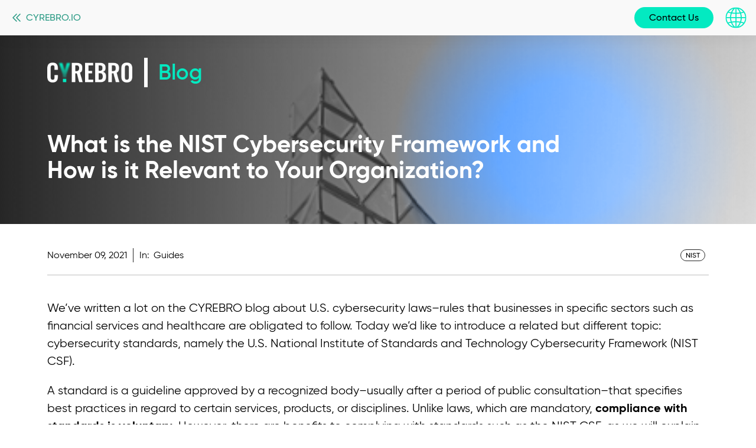

--- FILE ---
content_type: text/html; charset=UTF-8
request_url: https://www.cyrebro.io/blog/what-is-the-nist-cybersecurity-framework/
body_size: 22951
content:
<!DOCTYPE html>
<html lang="en-US" class="no-js">

	<head>
		<meta charset="utf-8">

				<meta http-equiv="X-UA-Compatible" content="IE=edge">

		<title>How to Implement NIST Cybersecurity Framework - CYREBRO</title>

				<meta name="HandheldFriendly" content="True">
		<meta name="MobileOptimized" content="320">
		<meta name="viewport" content="width=device-width, initial-scale=1"/>

    
    <link rel="apple-touch-icon" sizes="180x180" href="https://www.cyrebro.io/wp-content/themes/cyrebro-wp/library/images/favicons/apple-touch-icon.png">
    <link rel="icon" type="image/png" sizes="32x32" href="https://www.cyrebro.io/wp-content/themes/cyrebro-wp/library/images/favicons/favicon-32x32.png">
    <link rel="icon" type="image/png" sizes="16x16" href="https://www.cyrebro.io/wp-content/themes/cyrebro-wp/library/images/favicons/favicon-16x16.png">
    <link rel="manifest" href="https://www.cyrebro.io/wp-content/themes/cyrebro-wp/library/images/favicons/site.webmanifest">
    <link rel="mask-icon" href="https://www.cyrebro.io/wp-content/themes/cyrebro-wp/library/images/favicons/safari-pinned-tab.svg" color="#03EAC1">
    <link rel="shortcut icon" href="https://www.cyrebro.io/wp-content/themes/cyrebro-wp/library/images/favicons/favicon.ico">
    <meta name="msapplication-TileColor" content="#ffffff">
    <meta name="msapplication-config" content="https://www.cyrebro.io/wp-content/themes/cyrebro-wp/library/images/favicons/browserconfig.xml">
    <meta name="theme-color" content="#ffffff">

		<meta name="google-site-verification" content="ar8GZkLep1j-Djs2uZof12QgLEzYK3Ah4-XSl-Fg7go" />
    <meta name="facebook-domain-verification" content="ptf3gn0bgzb4x5w8h7h1tdh2ztqhbc" />

		<link rel="pingback" href="https://www.cyrebro.io/xmlrpc.php">

        <script defer src="//kit.fontawesome.com/3100d67137.js" crossorigin="anonymous"></script>

    <link rel="preload" href="https://www.cyrebro.io/wp-content/themes/cyrebro-wp/library/fonts/gilroy/gilroy-medium-webfont.woff2" as="font" crossorigin="anonymous">
    <link rel="preload" href="https://www.cyrebro.io/wp-content/themes/cyrebro-wp/library/fonts/gilroy/gilroy-bold-webfont.woff2" as="font" crossorigin="anonymous">
    <link rel="preload" href="https://www.cyrebro.io/wp-content/themes/cyrebro-wp/library/fonts/gilroy/gilroy-regular-webfont.woff2" as="font" crossorigin="anonymous">
    <link rel="preload" href="https://www.cyrebro.io/wp-content/themes/cyrebro-wp/library/fonts/gilroy/gilroy-semibold-webfont.woff2" as="font" crossorigin="anonymous">

    <!-- Google Tag Manager -->
<script>(function(w,d,s,l,i){w[l]=w[l]||[];w[l].push({'gtm.start':
new Date().getTime(),event:'gtm.js'});var f=d.getElementsByTagName(s)[0],
j=d.createElement(s),dl=l!='dataLayer'?'&l='+l:'';j.async=true;j.src=
'https://www.googletagmanager.com/gtm.js?id='+i+dl;f.parentNode.insertBefore(j,f);
})(window,document,'script','dataLayer','GTM-N3CBXWR');</script>
<!-- End Google Tag Manager -->    
    		<meta name='robots' content='index, follow, max-image-preview:large, max-snippet:-1, max-video-preview:-1' />

	<!-- This site is optimized with the Yoast SEO Premium plugin v26.8 (Yoast SEO v26.8) - https://yoast.com/product/yoast-seo-premium-wordpress/ -->
	<meta name="description" content="The NIST has published numerous standards related to cyber risk, most notably the NIST Cybersecurity Framework." />
	<link rel="canonical" href="https://www.cyrebro.io/blog/what-is-the-nist-cybersecurity-framework/" />
	<meta property="og:locale" content="en_US" />
	<meta property="og:type" content="article" />
	<meta property="og:title" content="What is the NIST Cybersecurity Framework and How is it Relevant to Your Organization?" />
	<meta property="og:description" content="The NIST has published numerous standards related to cyber risk, most notably the NIST Cybersecurity Framework." />
	<meta property="og:url" content="https://www.cyrebro.io/blog/what-is-the-nist-cybersecurity-framework/" />
	<meta property="og:site_name" content="CYREBRO" />
	<meta property="article:publisher" content="https://www.facebook.com/CYREBRO/" />
	<meta property="article:published_time" content="2021-11-08T22:00:32+00:00" />
	<meta property="article:modified_time" content="2021-11-15T12:44:25+00:00" />
	<meta property="og:image" content="https://www.cyrebro.io/wp-content/uploads/2021/11/NIST-framework.png" />
	<meta property="og:image:width" content="450" />
	<meta property="og:image:height" content="250" />
	<meta property="og:image:type" content="image/png" />
	<meta name="author" content="Cyrebro_Itai" />
	<meta name="twitter:card" content="summary_large_image" />
	<meta name="twitter:creator" content="@CYREBRO_IO" />
	<meta name="twitter:site" content="@CYREBRO_IO" />
	<meta name="twitter:label1" content="Written by" />
	<meta name="twitter:data1" content="Cyrebro_Itai" />
	<meta name="twitter:label2" content="Est. reading time" />
	<meta name="twitter:data2" content="6 minutes" />
	<!-- / Yoast SEO Premium plugin. -->


<link rel='dns-prefetch' href='//a.omappapi.com' />
<link rel="alternate" type="application/rss+xml" title="CYREBRO &raquo; Feed" href="https://www.cyrebro.io/feed/" />
<link rel="alternate" type="application/rss+xml" title="CYREBRO &raquo; Comments Feed" href="https://www.cyrebro.io/comments/feed/" />
<link rel="alternate" title="oEmbed (JSON)" type="application/json+oembed" href="https://www.cyrebro.io/wp-json/oembed/1.0/embed?url=https%3A%2F%2Fwww.cyrebro.io%2Fblog%2Fwhat-is-the-nist-cybersecurity-framework%2F" />
<link rel="alternate" title="oEmbed (XML)" type="text/xml+oembed" href="https://www.cyrebro.io/wp-json/oembed/1.0/embed?url=https%3A%2F%2Fwww.cyrebro.io%2Fblog%2Fwhat-is-the-nist-cybersecurity-framework%2F&#038;format=xml" />
<style id='wp-img-auto-sizes-contain-inline-css' type='text/css'>
img:is([sizes=auto i],[sizes^="auto," i]){contain-intrinsic-size:3000px 1500px}
/*# sourceURL=wp-img-auto-sizes-contain-inline-css */
</style>

<style id='wp-emoji-styles-inline-css' type='text/css'>

	img.wp-smiley, img.emoji {
		display: inline !important;
		border: none !important;
		box-shadow: none !important;
		height: 1em !important;
		width: 1em !important;
		margin: 0 0.07em !important;
		vertical-align: -0.1em !important;
		background: none !important;
		padding: 0 !important;
	}
/*# sourceURL=wp-emoji-styles-inline-css */
</style>
<link rel='stylesheet' id='lt-gutenberg-styles-css' href='https://www.cyrebro.io/wp-content/plugins/cyrebro-layertrade-gutenberg/css/lt-gutenberg-styles.css?ver=6.9' type='text/css' media='all' />
<link rel='stylesheet' id='theme-concat-css-css' href='https://www.cyrebro.io/wp-content/themes/cyrebro-wp/build/css/concat/main-concat.css?ver=2025.03.4' type='text/css' media='all' />
<script type='text/javascript'>
var ajax_url = "https://www.cyrebro.io/wp-admin/admin-ajax.php"
</script><script type="text/javascript" src="https://www.cyrebro.io/wp-includes/js/jquery/jquery.min.js?ver=3.7.1" id="jquery-core-js"></script>
<script type="text/javascript" src="https://www.cyrebro.io/wp-includes/js/jquery/jquery-migrate.min.js?ver=3.4.1" id="jquery-migrate-js"></script>
<script type="text/javascript" id="salesforce_nfpluginsettings-js-extra">
/* <![CDATA[ */
var salesforce_nfpluginsettings = {"clearLogRestUrl":"https://www.cyrebro.io/wp-json/salesforce-crm/debug-log/delete-all","clearLogButtonId":"nfsalesforcecrm_clear_debug_logger","downloadLogRestUrl":"https://www.cyrebro.io/wp-json/salesforce-crm/debug-log/get-all","downloadLogButtonId":"nfsalesforcecrm_download_debug_logger"};
//# sourceURL=salesforce_nfpluginsettings-js-extra
/* ]]> */
</script>
<script type="text/javascript" src="https://www.cyrebro.io/wp-content/plugins/ninja-forms-salesforce-crm/assets/js/nfpluginsettings.js?ver=3.3.4" id="salesforce_nfpluginsettings-js"></script>
<script type="text/javascript" id="wpml-cookie-js-extra">
/* <![CDATA[ */
var wpml_cookies = {"wp-wpml_current_language":{"value":"en","expires":1,"path":"/"}};
var wpml_cookies = {"wp-wpml_current_language":{"value":"en","expires":1,"path":"/"}};
//# sourceURL=wpml-cookie-js-extra
/* ]]> */
</script>
<script type="text/javascript" src="https://www.cyrebro.io/wp-content/plugins/sitepress-multilingual-cms/res/js/cookies/language-cookie.js?ver=476000" id="wpml-cookie-js" defer="defer" data-wp-strategy="defer"></script>
<script type="text/javascript" src="https://www.cyrebro.io/wp-content/themes/cyrebro-wp/build/javascripts/concat/site-header.js?ver=2025.03.4" id="scripts-header-js-js"></script>
<link rel='shortlink' href='https://www.cyrebro.io/?p=5217' />
<meta name="generator" content="WPML ver:4.7.6 stt:1,2;" />


<script type="application/ld+json" class="saswp-schema-markup-output">
[{"@context":"https:\/\/schema.org\/","@graph":[{"@context":"https:\/\/schema.org\/","@type":"SiteNavigationElement","@id":"https:\/\/www.cyrebro.io\/#solutions","name":"Solutions","url":"https:\/\/www.cyrebro.io\/why-cyrebro\/"},{"@context":"https:\/\/schema.org\/","@type":"SiteNavigationElement","@id":"https:\/\/www.cyrebro.io\/#cyrebro-platform","name":"CYREBRO Platform","url":"https:\/\/www.cyrebro.io\/why-cyrebro\/"},{"@context":"https:\/\/schema.org\/","@type":"SiteNavigationElement","@id":"https:\/\/www.cyrebro.io\/#features","name":"Features","url":"https:\/\/www.cyrebro.io\/features\/"},{"@context":"https:\/\/schema.org\/","@type":"SiteNavigationElement","@id":"https:\/\/www.cyrebro.io\/#integrations","name":"Integrations","url":"https:\/\/www.cyrebro.io\/integrations\/"},{"@context":"https:\/\/schema.org\/","@type":"SiteNavigationElement","@id":"https:\/\/www.cyrebro.io\/#use-cases","name":"Use Cases","url":"https:\/\/www.cyrebro.io\/use-cases\/"},{"@context":"https:\/\/schema.org\/","@type":"SiteNavigationElement","@id":"https:\/\/www.cyrebro.io\/#solution-description","name":"Solution Description","url":"https:\/\/www.cyrebro.io\/why-cyrebro\/solution-description\/"},{"@context":"https:\/\/schema.org\/","@type":"SiteNavigationElement","@id":"https:\/\/www.cyrebro.io\/#micro-smbs","name":"Micro &#038; SMBs","url":"https:\/\/www.cyrebro.io\/micro-smbs\/"},{"@context":"https:\/\/schema.org\/","@type":"SiteNavigationElement","@id":"https:\/\/www.cyrebro.io\/#enterprises","name":"Enterprises","url":"https:\/\/www.cyrebro.io\/enterprises\/"},{"@context":"https:\/\/schema.org\/","@type":"SiteNavigationElement","@id":"https:\/\/www.cyrebro.io\/#mssp-msp","name":"MSSP & MSP","url":"https:\/\/www.cyrebro.io\/partners\/"},{"@context":"https:\/\/schema.org\/","@type":"SiteNavigationElement","@id":"https:\/\/www.cyrebro.io\/#cyrebro-m365-protect","name":"CYREBRO M365 Protect","url":"https:\/\/www.cyrebro.io\/cyrebro-m365-protect\/"},{"@context":"https:\/\/schema.org\/","@type":"SiteNavigationElement","@id":"https:\/\/www.cyrebro.io\/#cyrebro-workspace-protect","name":"CYREBRO Workspace Protect","url":"https:\/\/www.cyrebro.io\/cyrebro-workspace-protect\/"},{"@context":"https:\/\/schema.org\/","@type":"SiteNavigationElement","@id":"https:\/\/www.cyrebro.io\/#capabilities","name":"Capabilities","url":"https:\/\/www.cyrebro.io\/capabilities\/"},{"@context":"https:\/\/schema.org\/","@type":"SiteNavigationElement","@id":"https:\/\/www.cyrebro.io\/#threat-hunting","name":"Threat Hunting","url":"https:\/\/www.cyrebro.io\/capabilities\/threat-hunting\/"},{"@context":"https:\/\/schema.org\/","@type":"SiteNavigationElement","@id":"https:\/\/www.cyrebro.io\/#threat-intelligence","name":"Threat Intelligence","url":"https:\/\/www.cyrebro.io\/capabilities\/threat-intelligence\/"},{"@context":"https:\/\/schema.org\/","@type":"SiteNavigationElement","@id":"https:\/\/www.cyrebro.io\/#forensic-investigation","name":"Forensic Investigation","url":"https:\/\/www.cyrebro.io\/capabilities\/forensic-investigation\/"},{"@context":"https:\/\/schema.org\/","@type":"SiteNavigationElement","@id":"https:\/\/www.cyrebro.io\/#incident-response","name":"Incident Response","url":"https:\/\/www.cyrebro.io\/capabilities\/incident-response\/"},{"@context":"https:\/\/schema.org\/","@type":"SiteNavigationElement","@id":"https:\/\/www.cyrebro.io\/#optimization","name":"Optimization","url":"https:\/\/www.cyrebro.io\/capabilities\/optimization\/"},{"@context":"https:\/\/schema.org\/","@type":"SiteNavigationElement","@id":"https:\/\/www.cyrebro.io\/#strategic-monitoring","name":"Strategic Monitoring","url":"https:\/\/www.cyrebro.io\/capabilities\/strategic-monitoring\/"},{"@context":"https:\/\/schema.org\/","@type":"SiteNavigationElement","@id":"https:\/\/www.cyrebro.io\/#partners","name":"Partners","url":"https:\/\/www.cyrebro.io\/partners\/"},{"@context":"https:\/\/schema.org\/","@type":"SiteNavigationElement","@id":"https:\/\/www.cyrebro.io\/#our-partner-program","name":"Our Partner Program","url":"https:\/\/www.cyrebro.io\/partners\/"},{"@context":"https:\/\/schema.org\/","@type":"SiteNavigationElement","@id":"https:\/\/www.cyrebro.io\/#partner-portal","name":"Partner Portal","url":"https:\/\/partners.cyrebro.io"},{"@context":"https:\/\/schema.org\/","@type":"SiteNavigationElement","@id":"https:\/\/www.cyrebro.io\/#resources","name":"Resources","url":"https:\/\/www.cyrebro.io\/resources\/"},{"@context":"https:\/\/schema.org\/","@type":"SiteNavigationElement","@id":"https:\/\/www.cyrebro.io\/#blog","name":"Blog","url":"https:\/\/www.cyrebro.io\/blog\/"},{"@context":"https:\/\/schema.org\/","@type":"SiteNavigationElement","@id":"https:\/\/www.cyrebro.io\/#resource-center","name":"Resource Center","url":"https:\/\/www.cyrebro.io\/resources\/"},{"@context":"https:\/\/schema.org\/","@type":"SiteNavigationElement","@id":"https:\/\/www.cyrebro.io\/#faqs","name":"FAQs","url":"https:\/\/www.cyrebro.io\/faqs\/"},{"@context":"https:\/\/schema.org\/","@type":"SiteNavigationElement","@id":"https:\/\/www.cyrebro.io\/#company","name":"Company","url":"https:\/\/www.cyrebro.io\/about\/"},{"@context":"https:\/\/schema.org\/","@type":"SiteNavigationElement","@id":"https:\/\/www.cyrebro.io\/#our-story","name":"Our Story","url":"https:\/\/www.cyrebro.io\/about\/"},{"@context":"https:\/\/schema.org\/","@type":"SiteNavigationElement","@id":"https:\/\/www.cyrebro.io\/#leadership","name":"Leadership","url":"https:\/\/www.cyrebro.io\/about\/#leadership"},{"@context":"https:\/\/schema.org\/","@type":"SiteNavigationElement","@id":"https:\/\/www.cyrebro.io\/#media","name":"Media","url":"https:\/\/www.cyrebro.io\/media\/"},{"@context":"https:\/\/schema.org\/","@type":"SiteNavigationElement","@id":"https:\/\/www.cyrebro.io\/#events","name":"Events","url":"https:\/\/www.cyrebro.io\/events\/"},{"@context":"https:\/\/schema.org\/","@type":"SiteNavigationElement","@id":"https:\/\/www.cyrebro.io\/#contact-us","name":"Contact Us","url":"https:\/\/www.cyrebro.io\/contact\/"},{"@context":"https:\/\/schema.org\/","@type":"SiteNavigationElement","@id":"https:\/\/www.cyrebro.io\/#careers","name":"Careers","url":"https:\/\/www.cyrebro.io\/careers\/"},{"@context":"https:\/\/schema.org\/","@type":"SiteNavigationElement","@id":"https:\/\/www.cyrebro.io\/#partner-portal","name":"Partner Portal","url":"https:\/\/partners.cyrebro.io"}]},

{"@context":"https:\/\/schema.org\/","@type":"BreadcrumbList","@id":"https:\/\/www.cyrebro.io\/blog\/what-is-the-nist-cybersecurity-framework\/#breadcrumb","itemListElement":[{"@type":"ListItem","position":1,"item":{"@id":"https:\/\/www.cyrebro.io","name":"CYREBRO"}},{"@type":"ListItem","position":2,"item":{"@id":"https:\/\/www.cyrebro.io\/blog\/category\/guides\/","name":"Guides"}},{"@type":"ListItem","position":3,"item":{"@id":"https:\/\/www.cyrebro.io\/blog\/what-is-the-nist-cybersecurity-framework\/","name":"How to Implement NIST Cybersecurity Framework - CYREBRO"}}]},

{"@context":"https:\/\/schema.org\/","@type":"Organization","@id":"https:\/\/www.cyrebro.io#Organization","name":"CYREBRO","url":"https:\/\/www.cyrebro.io","sameAs":["https:\/\/www.facebook.com\/CYREBRO\/","https:\/\/twitter.com\/CYREBRO_IO","https:\/\/www.linkedin.com\/company\/cyrebro\/"],"logo":{"@type":"ImageObject","url":"https:\/\/www.cyrebro.io\/wp-content\/uploads\/2021\/02\/cyrebro-600x60-1.jpg","width":"600","height":"60"},"image":[{"@type":"ImageObject","@id":"https:\/\/www.cyrebro.io\/blog\/what-is-the-nist-cybersecurity-framework\/#primaryimage","url":"https:\/\/www.cyrebro.io\/wp-content\/uploads\/2021\/11\/NIST-framework-1200x900.png","width":"1200","height":"900"},{"@type":"ImageObject","url":"https:\/\/www.cyrebro.io\/wp-content\/uploads\/2021\/11\/NIST-framework-1200x720.png","width":"1200","height":"720"},{"@type":"ImageObject","url":"https:\/\/www.cyrebro.io\/wp-content\/uploads\/2021\/11\/NIST-framework-1200x675.png","width":"1200","height":"675"},{"@type":"ImageObject","url":"https:\/\/www.cyrebro.io\/wp-content\/uploads\/2021\/11\/NIST-framework-450x450.png","width":"450","height":"450"}]},

{"@context":"https:\/\/schema.org\/","@type":"BlogPosting","@id":"https:\/\/www.cyrebro.io\/blog\/what-is-the-nist-cybersecurity-framework\/#BlogPosting","url":"https:\/\/www.cyrebro.io\/blog\/what-is-the-nist-cybersecurity-framework\/","inLanguage":"en-US","mainEntityOfPage":"https:\/\/www.cyrebro.io\/blog\/what-is-the-nist-cybersecurity-framework\/","headline":"How to Implement NIST Cybersecurity Framework - CYREBRO","description":"The NIST has published numerous standards related to cyber risk, most notably the NIST Cybersecurity Framework.","articleBody":"We\u2019ve written a lot on the CYREBRO blog about U.S. cybersecurity laws\u2013rules that businesses in specific sectors such as financial services and healthcare are obligated to follow. Today we\u2019d like to introduce a related but different topic: cybersecurity standards, namely the U.S. National Institute of Standards and Technology Cybersecurity Framework (NIST CSF).    A standard is a guideline approved by a recognized body\u2013usually after a period of public consultation\u2013that specifies best practices in regard to certain services, products, or disciplines. Unlike laws, which are mandatory, compliance with standards is voluntary. However, there are benefits to complying with standards such as the NIST CSF, as we will explain.  What is the NIST Cybersecurity Framework?  The National Institute of Standards and Technology (NIST) has published many standards (or frameworks) dealing with information technology and cybersecurity, some pertaining to federal agencies and the public sector and others to the private sector. The most important from a private sector perspective is the NIST Cybersecurity Framework, which was first published in February 2014 and then updated in April 2018.    The NIST Cybersecurity Framework helps organizations manage and mitigate cybersecurity risks (threats, vulnerabilities, impacts) based on existing standards, guidelines, and practices. Initially intended for U.S. private sector owners and operators of critical infrastructure, this NIST framework is seeing increasing adoption across a range of private sector organizations in the United States and worldwide.    The NIST CSF contains five core functions: Identify, Protect, Detect, Respond, and Recover.    Identify (ID) \u2013 Develop an organizational understanding to manage cybersecurity risk to systems, people, assets, data, and capabilities.     \tAsset Management (ID.AM) \u2013 Data, personnel, devices, systems, and facilities that enable the organization to achieve business purposes are identified and managed consistent with their relative importance to organizational objectives and the organization\u2019s risk strategy.   \tBusiness Environment (ID.BE) \u2013 the organization\u2019s mission, objectives, stakeholders, and activities are understood and prioritized; this information is used to inform cybersecurity roles, responsibilities, and risk management decisions.   \tGovernance (ID.GV) \u2013 The policies, procedures, and processes to manage and monitor the organization\u2019s regulatory, legal, risk, environmental, and operational requirements are understood and inform the management of cybersecurity risk.   \tRisk Assessment (ID.RA) \u2013 The organization understands the cybersecurity risk to organizational operations (including mission, functions, image, or reputation), organizational assets, and individuals.   \tRisk Management Strategy (ID.RM) \u2013 The organization\u2019s priorities, constraints, risk tolerances, and assumptions are established and used to support operational risk decisions.   \tSupply Chain Risk Management (ID.SC) \u2013 The organization\u2019s priorities, constraints, risk tolerances, and assumptions are established and used to support risk decisions associated with managing supply chain risk. The organization has established and implemented the processes to identify, assess and manage supply chain risks.    Protect (PR) \u2013 Develop and implement appropriate safeguards to ensure delivery of critical services.     \tIdentity Management, Authentication and Access Control (PR.AC) \u2013 Access to physical and logical assets and associated facilities is limited to authorized users, processes, and devices, and is managed consistent with the assessed risk of unauthorized access to authorized activities and transactions.   \tAwareness and Training (PR.AT) \u2013 The organization\u2019s personnel and partners are provided cybersecurity awareness education and are trained to perform their cybersecurity-related duties and responsibilities consistent with related policies, procedures, and agreements.   \tData Security (PR.DS) \u2013 Information and records (data) are managed consistent with the organization\u2019s risk strategy to protect the confidentiality, integrity, and availability of information.   \tInformation Protection Processes and Procedures (PR.IP) \u2013 Security policies (that address purpose, scope, roles, responsibilities, management commitment, and coordination among organizational entities), processes, and procedures are maintained and used to manage protection of information systems and assets.   \tMaintenance (PR.MA) \u2013 Maintenance and repairs of industrial control and information system components are performed consistent with policies and procedures.   \tProtective Technology (PR.PT) \u2013 Technical security solutions are managed to ensure the security and resilience of systems and assets, consistent with related policies, procedures, and agreements.    Detect (DE) \u2013 Develop and implement appropriate activities to identify the occurrence of a cybersecurity event.     \tAnomalies and Events (DE.AE) \u2013 Anomalous activity is detected and the potential impact of events is understood.   \tSecurity Continuous Monitoring (DE.CM) \u2013 The information system and assets are monitored to identify cybersecurity events and verify the effectiveness of protective measures.   \tDetection Processes (DE.DP) \u2013 Detection processes and procedures are maintained and tested to ensure awareness of anomalous events.    Respond (RS) \u2013 Develop and implement appropriate activities to take action regarding a detected cybersecurity incident.     \tResponse Planning (RS.RP) \u2013 Response processes and procedures are executed and maintained, to ensure response to detected cybersecurity incidents.   \tCommunications (RS.CO) \u2013 Response activities are coordinated with internal and external stakeholders (e.g. external support from law enforcement agencies).   \tAnalysis (RS.AN) \u2013 Analysis is conducted to ensure effective response and support recovery activities.   \tMitigation (RS.MI) \u2013 Activities are performed to prevent expansion of an event, mitigate its effects, and resolve the incident.   \tImprovements (RS.IM) \u2013 Organizational response activities are improved by incorporating lessons learned from current and previous detection\/response activities.    Recover \u2013 Develop and implement appropriate activities to maintain plans for resilience and to restore and capabilities or services that were impaired due to a cybersecurity incident.     \tRecovery Planning (RC.RP) \u2013 Recovery processes and procedures are executed and maintained to ensure restoration of systems or assets affected by cybersecurity incidents.   \tImprovements (RC.IM) \u2013 Recovery planning and processes are improved by incorporating lessons learned into future activities.   \tCommunications (RC.CO) \u2013 Restoration activities are coordinated with internal and external parties (e.g. coordinating centers, Internet Service Providers, owners of attacking systems, victims, other CSIRTs, and vendors).    Are there other NIST frameworks?  As a non-regulatory agency of the United States Department of Commerce, NIST has published thousands of standards, frameworks, and guidelines for use in information technology, engineering, nanoscale science and technology, and various other disciplines.    Other notable cybersecurity-related frameworks found in the NIST database include:     \tNIST Privacy Framework \u2013 a tool for improving privacy through Enterprise Risk Management. It is intended to help organizations identify and manage privacy risk to build innovative products and services while protecting individuals\u2019 privacy. It has caught on quickly in the private and public sectors.       \tNIST Cyber Supply Chain Risk Management (C-SCRM) \u2013 a set of tools, metrics, guidelines and case studies developed in collaboration with public- and private-sector stakeholders that helps organizations mitigate risks in the cyber supply chain.       \tNIST Risk Management Framework (NIST RMF) \u2013 a process that integrates security and risk management activities into the system development lifecycle. The framework is targeted at federal agencies and is only rarely used in the private sector.    What are the benefits to NIST Cybersecurity Framework compliance?    The NIST Cybersecurity Framework is designed to help your organization understand, manage, and reduce its cybersecurity risks. With that said, it is guidance, and should not be implemented step-by-step. Instead, it should be customized to suit your organization\u2019s unique threats, vulnerabilities, and risk tolerance.    NIST does not offer certifications, although it does share industry resources and case studies that demonstrate real-world applications and benefits of the framework.    If you\u2019re after NIST Cybersecurity Framework certification or a NIST Cybersecurity Framework maturity assessment, then there are a range of third-party organizations that provide this (for a fee, of course). After completing a NIST certification program, individuals should be able to understand their organization\u2019s cybersecurity capabilities and design a NIST CSF-compatible program to strengthen their organization\u2019s cybersecurity posture.  Bottom Line  The NIST Cybersecurity Framework is not mandatory, but it can play a role in building a healthy cybersecurity posture. Although it was designed for U.S. private sector owners and operators of critical infrastructure, the NIST CSF has proved useful to organizations in different sectors in the United States and around the globe. The great thing about a voluntary standard like the Cybersecurity Framework is that it can be customized to your organization\u2019s unique threats and needs \u2013 no matter whether you are a Fortune 500 company or a small or medium-sized business.","keywords":"NIST, ","datePublished":"2021-11-09T00:00:32+02:00","dateModified":"2021-11-15T14:44:25+02:00","author":{"@type":"Person","name":"Cyrebro_Itai","url":"https:\/\/www.cyrebro.io\/blog\/author\/cyrebro_itai\/","sameAs":[]},"editor":{"@type":"Person","name":"Cyrebro_Itai","url":"https:\/\/www.cyrebro.io\/blog\/author\/cyrebro_itai\/","sameAs":[]},"publisher":{"@type":"Organization","name":"CYREBRO","url":"https:\/\/www.cyrebro.io","logo":{"@type":"ImageObject","url":"https:\/\/www.cyrebro.io\/wp-content\/uploads\/2021\/02\/cyrebro-600x60-1.jpg","width":600,"height":60}},"image":[{"@type":"ImageObject","@id":"https:\/\/www.cyrebro.io\/blog\/what-is-the-nist-cybersecurity-framework\/#primaryimage","url":"https:\/\/www.cyrebro.io\/wp-content\/uploads\/2021\/11\/NIST-framework-1200x900.png","width":"1200","height":"900"},{"@type":"ImageObject","url":"https:\/\/www.cyrebro.io\/wp-content\/uploads\/2021\/11\/NIST-framework-1200x720.png","width":"1200","height":"720"},{"@type":"ImageObject","url":"https:\/\/www.cyrebro.io\/wp-content\/uploads\/2021\/11\/NIST-framework-1200x675.png","width":"1200","height":"675"},{"@type":"ImageObject","url":"https:\/\/www.cyrebro.io\/wp-content\/uploads\/2021\/11\/NIST-framework-450x450.png","width":"450","height":"450"}]},

{"@context":"https:\/\/schema.org\/","@type":"TechArticle","@id":"https:\/\/www.cyrebro.io\/blog\/what-is-the-nist-cybersecurity-framework\/#TechArticle","url":"https:\/\/www.cyrebro.io\/blog\/what-is-the-nist-cybersecurity-framework\/","inLanguage":"en-US","mainEntityOfPage":"https:\/\/www.cyrebro.io\/blog\/what-is-the-nist-cybersecurity-framework\/","headline":"How to Implement NIST Cybersecurity Framework - CYREBRO","description":"The NIST has published numerous standards related to cyber risk, most notably the NIST Cybersecurity Framework.","articleBody":"We\u2019ve written a lot on the CYREBRO blog about U.S. cybersecurity laws\u2013rules that businesses in specific sectors such as financial services and healthcare are obligated to follow. Today we\u2019d like to introduce a related but different topic: cybersecurity standards, namely the U.S. National Institute of Standards and Technology Cybersecurity Framework (NIST CSF).    A standard is a guideline approved by a recognized body\u2013usually after a period of public consultation\u2013that specifies best practices in regard to certain services, products, or disciplines. Unlike laws, which are mandatory, compliance with standards is voluntary. However, there are benefits to complying with standards such as the NIST CSF, as we will explain.  What is the NIST Cybersecurity Framework?  The National Institute of Standards and Technology (NIST) has published many standards (or frameworks) dealing with information technology and cybersecurity, some pertaining to federal agencies and the public sector and others to the private sector. The most important from a private sector perspective is the NIST Cybersecurity Framework, which was first published in February 2014 and then updated in April 2018.    The NIST Cybersecurity Framework helps organizations manage and mitigate cybersecurity risks (threats, vulnerabilities, impacts) based on existing standards, guidelines, and practices. Initially intended for U.S. private sector owners and operators of critical infrastructure, this NIST framework is seeing increasing adoption across a range of private sector organizations in the United States and worldwide.    The NIST CSF contains five core functions: Identify, Protect, Detect, Respond, and Recover.    Identify (ID) \u2013 Develop an organizational understanding to manage cybersecurity risk to systems, people, assets, data, and capabilities.     \tAsset Management (ID.AM) \u2013 Data, personnel, devices, systems, and facilities that enable the organization to achieve business purposes are identified and managed consistent with their relative importance to organizational objectives and the organization\u2019s risk strategy.   \tBusiness Environment (ID.BE) \u2013 the organization\u2019s mission, objectives, stakeholders, and activities are understood and prioritized; this information is used to inform cybersecurity roles, responsibilities, and risk management decisions.   \tGovernance (ID.GV) \u2013 The policies, procedures, and processes to manage and monitor the organization\u2019s regulatory, legal, risk, environmental, and operational requirements are understood and inform the management of cybersecurity risk.   \tRisk Assessment (ID.RA) \u2013 The organization understands the cybersecurity risk to organizational operations (including mission, functions, image, or reputation), organizational assets, and individuals.   \tRisk Management Strategy (ID.RM) \u2013 The organization\u2019s priorities, constraints, risk tolerances, and assumptions are established and used to support operational risk decisions.   \tSupply Chain Risk Management (ID.SC) \u2013 The organization\u2019s priorities, constraints, risk tolerances, and assumptions are established and used to support risk decisions associated with managing supply chain risk. The organization has established and implemented the processes to identify, assess and manage supply chain risks.    Protect (PR) \u2013 Develop and implement appropriate safeguards to ensure delivery of critical services.     \tIdentity Management, Authentication and Access Control (PR.AC) \u2013 Access to physical and logical assets and associated facilities is limited to authorized users, processes, and devices, and is managed consistent with the assessed risk of unauthorized access to authorized activities and transactions.   \tAwareness and Training (PR.AT) \u2013 The organization\u2019s personnel and partners are provided cybersecurity awareness education and are trained to perform their cybersecurity-related duties and responsibilities consistent with related policies, procedures, and agreements.   \tData Security (PR.DS) \u2013 Information and records (data) are managed consistent with the organization\u2019s risk strategy to protect the confidentiality, integrity, and availability of information.   \tInformation Protection Processes and Procedures (PR.IP) \u2013 Security policies (that address purpose, scope, roles, responsibilities, management commitment, and coordination among organizational entities), processes, and procedures are maintained and used to manage protection of information systems and assets.   \tMaintenance (PR.MA) \u2013 Maintenance and repairs of industrial control and information system components are performed consistent with policies and procedures.   \tProtective Technology (PR.PT) \u2013 Technical security solutions are managed to ensure the security and resilience of systems and assets, consistent with related policies, procedures, and agreements.    Detect (DE) \u2013 Develop and implement appropriate activities to identify the occurrence of a cybersecurity event.     \tAnomalies and Events (DE.AE) \u2013 Anomalous activity is detected and the potential impact of events is understood.   \tSecurity Continuous Monitoring (DE.CM) \u2013 The information system and assets are monitored to identify cybersecurity events and verify the effectiveness of protective measures.   \tDetection Processes (DE.DP) \u2013 Detection processes and procedures are maintained and tested to ensure awareness of anomalous events.    Respond (RS) \u2013 Develop and implement appropriate activities to take action regarding a detected cybersecurity incident.     \tResponse Planning (RS.RP) \u2013 Response processes and procedures are executed and maintained, to ensure response to detected cybersecurity incidents.   \tCommunications (RS.CO) \u2013 Response activities are coordinated with internal and external stakeholders (e.g. external support from law enforcement agencies).   \tAnalysis (RS.AN) \u2013 Analysis is conducted to ensure effective response and support recovery activities.   \tMitigation (RS.MI) \u2013 Activities are performed to prevent expansion of an event, mitigate its effects, and resolve the incident.   \tImprovements (RS.IM) \u2013 Organizational response activities are improved by incorporating lessons learned from current and previous detection\/response activities.    Recover \u2013 Develop and implement appropriate activities to maintain plans for resilience and to restore and capabilities or services that were impaired due to a cybersecurity incident.     \tRecovery Planning (RC.RP) \u2013 Recovery processes and procedures are executed and maintained to ensure restoration of systems or assets affected by cybersecurity incidents.   \tImprovements (RC.IM) \u2013 Recovery planning and processes are improved by incorporating lessons learned into future activities.   \tCommunications (RC.CO) \u2013 Restoration activities are coordinated with internal and external parties (e.g. coordinating centers, Internet Service Providers, owners of attacking systems, victims, other CSIRTs, and vendors).    Are there other NIST frameworks?  As a non-regulatory agency of the United States Department of Commerce, NIST has published thousands of standards, frameworks, and guidelines for use in information technology, engineering, nanoscale science and technology, and various other disciplines.    Other notable cybersecurity-related frameworks found in the NIST database include:     \tNIST Privacy Framework \u2013 a tool for improving privacy through Enterprise Risk Management. It is intended to help organizations identify and manage privacy risk to build innovative products and services while protecting individuals\u2019 privacy. It has caught on quickly in the private and public sectors.       \tNIST Cyber Supply Chain Risk Management (C-SCRM) \u2013 a set of tools, metrics, guidelines and case studies developed in collaboration with public- and private-sector stakeholders that helps organizations mitigate risks in the cyber supply chain.       \tNIST Risk Management Framework (NIST RMF) \u2013 a process that integrates security and risk management activities into the system development lifecycle. The framework is targeted at federal agencies and is only rarely used in the private sector.    What are the benefits to NIST Cybersecurity Framework compliance?    The NIST Cybersecurity Framework is designed to help your organization understand, manage, and reduce its cybersecurity risks. With that said, it is guidance, and should not be implemented step-by-step. Instead, it should be customized to suit your organization\u2019s unique threats, vulnerabilities, and risk tolerance.    NIST does not offer certifications, although it does share industry resources and case studies that demonstrate real-world applications and benefits of the framework.    If you\u2019re after NIST Cybersecurity Framework certification or a NIST Cybersecurity Framework maturity assessment, then there are a range of third-party organizations that provide this (for a fee, of course). After completing a NIST certification program, individuals should be able to understand their organization\u2019s cybersecurity capabilities and design a NIST CSF-compatible program to strengthen their organization\u2019s cybersecurity posture.  Bottom Line  The NIST Cybersecurity Framework is not mandatory, but it can play a role in building a healthy cybersecurity posture. Although it was designed for U.S. private sector owners and operators of critical infrastructure, the NIST CSF has proved useful to organizations in different sectors in the United States and around the globe. The great thing about a voluntary standard like the Cybersecurity Framework is that it can be customized to your organization\u2019s unique threats and needs \u2013 no matter whether you are a Fortune 500 company or a small or medium-sized business.","keywords":"NIST, ","datePublished":"2021-11-09T00:00:32+02:00","dateModified":"2021-11-15T14:44:25+02:00","author":{"@type":"Person","name":"Cyrebro_Itai","url":"https:\/\/www.cyrebro.io\/blog\/author\/cyrebro_itai\/","sameAs":[]},"editor":{"@type":"Person","name":"Cyrebro_Itai","url":"https:\/\/www.cyrebro.io\/blog\/author\/cyrebro_itai\/","sameAs":[]},"publisher":{"@type":"Organization","name":"CYREBRO","url":"https:\/\/www.cyrebro.io","logo":{"@type":"ImageObject","url":"https:\/\/www.cyrebro.io\/wp-content\/uploads\/2021\/02\/cyrebro-600x60-1.jpg","width":600,"height":60}},"image":[{"@type":"ImageObject","@id":"https:\/\/www.cyrebro.io\/blog\/what-is-the-nist-cybersecurity-framework\/#primaryimage","url":"https:\/\/www.cyrebro.io\/wp-content\/uploads\/2021\/11\/NIST-framework-1200x900.png","width":"1200","height":"900"},{"@type":"ImageObject","url":"https:\/\/www.cyrebro.io\/wp-content\/uploads\/2021\/11\/NIST-framework-1200x720.png","width":"1200","height":"720"},{"@type":"ImageObject","url":"https:\/\/www.cyrebro.io\/wp-content\/uploads\/2021\/11\/NIST-framework-1200x675.png","width":"1200","height":"675"},{"@type":"ImageObject","url":"https:\/\/www.cyrebro.io\/wp-content\/uploads\/2021\/11\/NIST-framework-450x450.png","width":"450","height":"450"}]}]
</script>

		
	<link rel='stylesheet' id='dashicons-css' href='https://www.cyrebro.io/wp-includes/css/dashicons.min.css?ver=6.9' type='text/css' media='all' />
<link rel='stylesheet' id='nf-display-css' href='https://www.cyrebro.io/wp-content/plugins/ninja-forms/assets/css/display-opinions-light.css?ver=6.9' type='text/css' media='all' />
<link rel='stylesheet' id='nf-font-awesome-css' href='https://www.cyrebro.io/wp-content/plugins/ninja-forms/assets/css/font-awesome.min.css?ver=6.9' type='text/css' media='all' />
<link rel='stylesheet' id='nf-layout-front-end-css' href='https://www.cyrebro.io/wp-content/plugins/ninja-forms-style/layouts/assets/css/display-structure.css?ver=3.0.29' type='text/css' media='all' />
</head>

	<body class="wp-singular post-template-default single single-post postid-5217 single-format-standard wp-theme-cyrebro-wp lang--en"  >

    <!-- Google Tag Manager (noscript) -->
<noscript><iframe src="https://www.googletagmanager.com/ns.html?id=GTM-N3CBXWR"
height="0" width="0" style="display:none;visibility:hidden"></iframe></noscript>
<!-- End Google Tag Manager (noscript) -->


    <div class="site__container">

      <header class="site__header  site__header--blog">

  <div class="site__inner">

    <a class="blog__back" href="https://www.cyrebro.io"> 
      <i class="far fa-chevron-double-left"></i> 
      <span>CYREBRO.IO</span>
    </a>

    <div class="site__header__blog_secondary">

            <a class="blog__header__cta" href="https://www.cyrebro.io/contact/"><span>Contact Us</span></a>
    </div>
    <!-- /.site__header__blog_secondary -->

    <div class="site__header__language  site__header__language--desktop">

      <div class="site__header__language__icon__container">
        <a href="#toggle" class="site__header__language__icon">
          <svg xmlns="http://www.w3.org/2000/svg" viewBox="0 0 21.713 21.7">
  <g>
    <path d="M10.856,21.7A10.851,10.851,0,1,1,21.713,10.974,10.843,10.843,0,0,1,10.856,21.7ZM8.075,10.305c.7,0,1.4,0,2.1,0,.137,0,.213-.021.213-.186q-.009-1.574,0-3.146c0-.137-.045-.192-.183-.195a27.222,27.222,0,0,1-3.5-.294c-.145-.021-.206.032-.249.164A14.3,14.3,0,0,0,5.8,10.1c-.011.17.046.212.208.21C6.7,10.3,7.385,10.305,8.075,10.305Zm5.582.005c.645,0,1.291-.009,1.935,0,.209,0,.28-.05.266-.265a13.639,13.639,0,0,0-.642-3.42A.167.167,0,0,0,15,6.5a27.913,27.913,0,0,1-3.343.283c-.174,0-.2.08-.2.232q.007,1.545,0,3.09c0,.169.058.211.217.21C12.331,10.305,12.994,10.31,13.657,10.31ZM18.79,10.3c.538,0,1.075,0,1.613,0,.15,0,.22-.015.206-.2A9.749,9.749,0,0,0,19.19,5.727a.21.21,0,0,0-.3-.114,18,18,0,0,1-2.385.63c-.237.045-.233.134-.173.321a13.509,13.509,0,0,1,.628,3.531c.009.193.085.214.242.212C17.733,10.3,18.261,10.3,18.79,10.3Zm-15.9,0c.537,0,1.074,0,1.61,0,.127,0,.217,0,.225-.176A13.929,13.929,0,0,1,5.375,6.5c.053-.165.015-.205-.148-.243a23.7,23.7,0,0,1-2.406-.645.214.214,0,0,0-.3.106,9.73,9.73,0,0,0-1.425,4.394c-.013.167.044.2.189.2C1.818,10.3,2.355,10.305,2.892,10.305Zm7.484,2.686c0-.466-.006-.931,0-1.4,0-.167-.053-.212-.215-.212q-2.082.009-4.162,0c-.165,0-.217.044-.205.213a14.872,14.872,0,0,0,.578,3.159c.049.165.126.179.272.157a25.034,25.034,0,0,1,3.5-.3c.2,0,.237-.075.233-.252C10.369,13.9,10.376,13.447,10.376,12.991ZM20.6,11.712c.021-.333.021-.334-.323-.334-1.02,0-2.041.006-3.062-.005-.2,0-.262.052-.27.25a13.486,13.486,0,0,1-.554,3.3c-.047.157-.018.208.151.244a18.881,18.881,0,0,1,2.482.674.217.217,0,0,0,.315-.118A9.773,9.773,0,0,0,20.6,11.712ZM2.914,11.377c-.546,0-1.092,0-1.639,0-.119,0-.2,0-.186.17A9.831,9.831,0,0,0,2.4,15.765c.062.106.115.129.231.085a17.357,17.357,0,0,1,2.481-.683c.2-.043.242-.1.183-.3a13.476,13.476,0,0,1-.565-3.3c-.008-.182-.083-.2-.228-.2C3.971,11.381,3.443,11.377,2.914,11.377Zm10.764,0c-.663,0-1.325,0-1.988,0-.165,0-.238.03-.236.218q.012,1.4,0,2.794c0,.171.046.228.225.233a25.156,25.156,0,0,1,3.368.3c.166.026.219-.033.26-.174a14,14,0,0,0,.565-3.164c.01-.181-.051-.206-.206-.2C15,11.381,14.341,11.377,13.678,11.378Zm-3.291,6.713c0-.717-.005-1.434,0-2.15,0-.185-.051-.249-.242-.247a25.218,25.218,0,0,0-3.1.239c-.185.024-.218.064-.137.241a12.694,12.694,0,0,0,1.921,3.091,4.577,4.577,0,0,0,1.3,1.105c.181.094.263.089.259-.155C10.379,19.507,10.387,18.8,10.387,18.091Zm1.079,2.293a2.872,2.872,0,0,0,.286-.15,5.111,5.111,0,0,0,.493-.37A11.523,11.523,0,0,0,14.8,16.125c.078-.163-.008-.168-.132-.186-.975-.142-1.958-.2-2.941-.247-.22-.012-.269.056-.268.264.008,1.369,0,2.739,0,4.109ZM6.9,5.441a27.933,27.933,0,0,0,3.294.271c.213.006.171-.128.171-.247q0-2.026,0-4.053a.322.322,0,0,0-.062-.261C8.592,2.117,7.794,3.784,6.9,5.441Zm4.593-4.2c0,1.467,0,2.88,0,4.293,0,.168.093.16.207.161a22.228,22.228,0,0,0,2.835-.2c.216-.026.258-.067.162-.284a11.712,11.712,0,0,0-1.969-2.99A4.434,4.434,0,0,0,11.492,1.242ZM13.37,20.251a.705.705,0,0,0,.132,0,9.483,9.483,0,0,0,4.948-3.275c.128-.161.063-.191-.09-.24-.717-.225-1.446-.4-2.178-.565-.2-.044-.278.018-.352.2a13.028,13.028,0,0,1-1.384,2.567A11.8,11.8,0,0,1,13.37,20.251Zm-5.162.013c-.017-.047-.018-.067-.029-.079a12.652,12.652,0,0,1-2.373-3.833c-.061-.149-.127-.2-.3-.166-.724.159-1.442.341-2.153.554-.2.061-.238.108-.091.286A9.809,9.809,0,0,0,7.5,20.037,2.721,2.721,0,0,0,8.208,20.264ZM13.467,1.423c.246.29.457.521.65.767a13.2,13.2,0,0,1,1.674,2.862c.057.131.1.234.286.2.735-.157,1.463-.334,2.183-.55.118-.035.169-.068.063-.19A9.931,9.931,0,0,0,13.467,1.423ZM8.181,1.45a.545.545,0,0,0-.11,0A9.954,9.954,0,0,0,3.41,4.485c-.14.16-.036.18.085.215a18.752,18.752,0,0,0,2.082.509.251.251,0,0,0,.336-.182A12.744,12.744,0,0,1,7.751,1.95C7.886,1.787,8.027,1.629,8.181,1.45Z" fill="currentColor" />
  </g>
</svg>
        </a>
        <!-- /.site__header__language__icon -->
      </div>
      <!-- /.site__header__language__icon__container -->
      
      
<div class="wpml-ls-statics-shortcode_actions wpml-ls wpml-ls-legacy-list-horizontal">
	<ul><li class="wpml-ls-slot-shortcode_actions wpml-ls-item wpml-ls-item-en wpml-ls-current-language wpml-ls-first-item wpml-ls-last-item wpml-ls-item-legacy-list-horizontal">
				<a href="https://www.cyrebro.io/blog/what-is-the-nist-cybersecurity-framework/" class="wpml-ls-link">
                    <span class="wpml-ls-native">EN</span></a>
			</li></ul>
</div>

    </div>
    <!-- /.site__header__language -->
  
  </div>
  <!-- /.site__inner -->
  
</header>
<!-- /.site__header -->


      
  
    <div class="site__content  group" role="main"   >

      
<section class="page__section  page__section--single_hero">

  <div class="single_hero  single_hero--cat_violet">

    <div class="site__inner">

      <div class="single_hero__copy site__copy">

        <div class="single_hero__heading">
          <a href="https://www.cyrebro.io/blog/">
            <img src="https://www.cyrebro.io/wp-content/themes/cyrebro-wp/library/images/cyrebro-logo-white.png" width="72" height="19" alt="CYREBRO">
            <span>Blog</span>
          </a>
        </div>

        <h1 class="single_hero__title"><span>What is the NIST Cybersecurity Framework and How is it Relevant to Your Organization?</span></h1>

      </div>
      <!-- /.single_hero__copy -->

    </div>
    <!-- /.site__inner -->

    
    <div class="single_hero__background  single_hero__background--align_top">

      
      <div class="single_hero__background__image">

        
        <img 
          loading="lazy"
          src="https://www.cyrebro.io/wp-content/uploads/2021/11/NIST-framework.png" 
          srcset="https://www.cyrebro.io/wp-content/uploads/2021/11/NIST-framework.png 450w, https://www.cyrebro.io/wp-content/uploads/2021/11/NIST-framework-300x167.png 300w" 
          sizes="(min-width: 1401px) 1440px, (min-width: 1601px) 2400px, 100vw"
          width="150" height="150"
          alt=""
        >

      </div>
      <!-- /.single_hero__background__image -->

      <div class="single_hero__background__overlay"></div>
      <div class="single_hero__background__fade"></div>

    </div>
    <!-- /.single_hero__background -->  

    

    
    
  </div>
  <!-- /.single_hero -->

</section>
<!-- /.page__section --><section class="page__section  page__section--single_content">

  <div class="single_content">

    <div class="site__inner">

      <header class="single_content__header">

        <ul class="single_content__meta">

          <li class="single_content__meta__item">
            <time datetime="2021-11-09" >November 09, 2021</time>
          </li>

                    <li class="single_content__meta__item">
            
            
            <span class="single_content__categories">
              <span class="single_content__categories__label">In</span>
              <ul class="single_content__categories__list">
                                  <li class="single_content__categories__item  single_content__categories__item--violet"><a href="https://www.cyrebro.io/blog/category/guides/">Guides</a></li>
                  <!-- /.single_content__categories__item -->
                              </ul>
              <!-- /.single_content__categories__list -->
            </span>
            <!-- /.single_content__categories -->
            
          </li>

          

        </ul>
        <!-- /.single_content__meta -->

        
          <ul class="single_content__tags">

                          <li class="single_content__tags__item">
                NIST              </li>
            
          </ul>
          <!-- /.single_content__tags -->

        
      </header>
      <!-- /.single_content__header -->

      <div class="single_content__copy site__copy">

        <p>We’ve written a lot on the CYREBRO blog about U.S. cybersecurity laws–rules that businesses in specific sectors such as financial services and healthcare are obligated to follow. Today we’d like to introduce a related but different topic: cybersecurity standards, namely the U.S. National Institute of Standards and Technology Cybersecurity Framework (NIST CSF).</p>
<p>A standard is a guideline approved by a recognized body–usually after a period of public consultation–that specifies best practices in regard to certain services, products, or disciplines. Unlike laws, which are mandatory, <strong>compliance with standards is voluntary</strong>. However, there are benefits to complying with standards such as the NIST CSF, as we will explain.</p>
<h2>What is the NIST Cybersecurity Framework?</h2>
<p>The National Institute of Standards and Technology (NIST) has published many standards (or frameworks) dealing with information technology and cybersecurity, some pertaining to federal agencies and the public sector and others to the private sector. The most important from a private sector perspective is the NIST Cybersecurity Framework, which was first published in February 2014 and then updated in April 2018.</p>
<p>The <a href="https://www.nist.gov/cyberframework" target="_blank" rel="noopener">NIST Cybersecurity Framework</a> helps organizations manage and mitigate cybersecurity risks (threats, vulnerabilities, impacts) based on existing standards, guidelines, and practices. Initially intended for U.S. private sector owners and operators of critical infrastructure, this NIST framework is seeing increasing adoption across a range of private sector organizations in the United States and worldwide.</p>
<p>The NIST CSF contains five core functions: Identify, Protect, Detect, Respond, and Recover.</p>
<p><strong>Identify (ID) – </strong>Develop an organizational understanding to manage cybersecurity risk to systems, people, assets, data, and capabilities.</p>
<ul>
<li><strong>Asset Management (ID.AM) – </strong>Data, personnel, devices, systems, and facilities that enable the organization to achieve business purposes are identified and managed consistent with their relative importance to organizational objectives and the organization’s risk strategy.</li>
<li><strong>Business Environment (ID.BE) –</strong> the organization’s mission, objectives, stakeholders, and activities are understood and prioritized; this information is used to inform cybersecurity roles, responsibilities, and risk management decisions.</li>
<li><strong>Governance (ID.GV) – </strong>The policies, procedures, and processes to manage and monitor the organization’s regulatory, legal, risk, environmental, and operational requirements are understood and inform the management of cybersecurity risk.</li>
<li><strong>Risk Assessment (ID.RA) – </strong>The organization understands the cybersecurity risk to organizational operations (including mission, functions, image, or reputation), organizational assets, and individuals.</li>
<li><strong>Risk Management Strategy</strong> <strong>(ID.RM) –</strong> The organization’s priorities, constraints, risk tolerances, and assumptions are established and used to support operational risk decisions.</li>
<li><strong>Supply Chain Risk Management (ID.SC) –</strong> The organization’s priorities, constraints, risk tolerances, and assumptions are established and used to support risk decisions associated with managing supply chain risk. The organization has established and implemented the processes to identify, assess and manage supply chain risks.</li>
</ul>
<p><strong>Protect (PR) – </strong>Develop and implement appropriate safeguards to ensure delivery of critical services.</p>
<ul>
<li><strong>Identity Management, Authentication and Access Control (PR.AC)</strong><strong> –</strong> Access to physical and logical assets and associated facilities is limited to authorized users, processes, and devices, and is managed consistent with the assessed risk of unauthorized access to authorized activities and transactions.</li>
<li><strong>Awareness and Training (PR.AT)</strong><strong> –</strong> The organization’s personnel and partners are provided cybersecurity awareness education and are trained to perform their cybersecurity-related duties and responsibilities consistent with related policies, procedures, and agreements.</li>
<li><strong>Data Security (PR.DS)</strong><strong> – </strong>Information and records (data) are managed consistent with the organization’s risk strategy to protect the confidentiality, integrity, and availability of information.</li>
<li><strong>Information Protection Processes and Procedures (PR.IP)</strong> – Security policies (that address purpose, scope, roles, responsibilities, management commitment, and coordination among organizational entities), processes, and procedures are maintained and used to manage protection of information systems and assets.</li>
<li><strong>Maintenance (PR.MA)</strong><strong> –</strong> Maintenance and repairs of industrial control and information system components are performed consistent with policies and procedures.</li>
<li><strong>Protective Technology (PR.PT)</strong> – Technical security solutions are managed to ensure the security and resilience of systems and assets, consistent with related policies, procedures, and agreements.</li>
</ul>
<p><strong>Detect (DE) – </strong>Develop and implement appropriate activities to identify the occurrence of a cybersecurity event.</p>
<ul>
<li><strong>Anomalies and Events (DE.AE)</strong><strong> – </strong>Anomalous activity is detected and the potential impact of events is understood.</li>
<li><strong>Security Continuous Monitoring (DE.CM)</strong> – The information system and assets are monitored to identify cybersecurity events and verify the effectiveness of protective measures.</li>
<li><strong>Detection Processes (DE.DP)</strong> – Detection processes and procedures are maintained and tested to ensure awareness of anomalous events.</li>
</ul>
<p><strong>Respond (RS) – </strong>Develop and implement appropriate activities to take action regarding a detected cybersecurity incident.</p>
<ul>
<li><strong>Response Planning (RS.RP)</strong> – Response processes and procedures are executed and maintained, to ensure response to detected cybersecurity incidents.</li>
<li><strong>Communications (RS.CO)</strong> – Response activities are coordinated with internal and external stakeholders (e.g. external support from law enforcement agencies).</li>
<li><strong>Analysis (RS.AN)</strong> – Analysis is conducted to ensure effective response and support recovery activities.</li>
<li><strong>Mitigation (RS.MI)</strong> – Activities are performed to prevent expansion of an event, mitigate its effects, and resolve the incident.</li>
<li><strong>Improvements (RS.IM)</strong><strong> – </strong>Organizational response activities are improved by incorporating lessons learned from current and previous detection/response activities.</li>
</ul>
<p><strong>Recover </strong>– Develop and implement appropriate activities to maintain plans for resilience and to restore and capabilities or services that were impaired due to a cybersecurity incident.</p>
<ul>
<li><strong>Recovery Planning (RC.RP)</strong><strong> –</strong> Recovery processes and procedures are executed and maintained to ensure restoration of systems or assets affected by cybersecurity incidents.</li>
<li><strong>Improvements (RC.IM)</strong><strong> – </strong>Recovery planning and processes are improved by incorporating lessons learned into future activities.</li>
<li><strong>Communications (RC.CO)</strong><strong> – </strong>Restoration activities are coordinated with internal and external parties (e.g. coordinating centers, Internet Service Providers, owners of attacking systems, victims, other CSIRTs, and vendors).</li>
</ul>
<h2>Are there other NIST frameworks?</h2>
<p>As a non-regulatory agency of the United States Department of Commerce, NIST has published thousands of standards, frameworks, and guidelines for use in information technology, engineering, nanoscale science and technology, and various other disciplines.</p>
<p>Other notable cybersecurity-related frameworks found in the NIST database include:</p>
<ul>
<li><strong>NIST Privacy Framework –</strong> a tool for improving privacy through Enterprise Risk Management. It is intended to help organizations identify and manage privacy risk to build innovative products and services while protecting individuals’ privacy. It has caught on quickly in the private and public sectors.</li>
</ul>
<ul>
<li><strong>NIST Cyber Supply Chain Risk Management (C-SCRM) – </strong>a set of tools, metrics, guidelines and case studies developed in collaboration with public- and private-sector stakeholders that helps organizations mitigate risks in the cyber supply chain.</li>
</ul>
<ul>
<li><strong>NIST Risk Management Framework (NIST RMF) </strong>– a process that integrates security and risk management activities into the system development lifecycle. The framework is targeted at federal agencies and is only rarely used in the private sector.</li>
</ul>
<p><strong>What are the benefits to NIST Cybersecurity Framework compliance?</strong></p>
<p>The NIST Cybersecurity Framework is designed to help your organization understand, manage, and reduce its cybersecurity risks. With that said, it is guidance, and should not be implemented step-by-step. Instead, it should be customized to suit your organization’s unique threats, vulnerabilities, and risk tolerance.</p>
<p>NIST does not offer certifications, although it does share industry resources and case studies that demonstrate real-world applications and benefits of the framework.</p>
<p>If you’re after NIST Cybersecurity Framework certification or a NIST Cybersecurity Framework maturity assessment, then there are a range of third-party organizations that provide this (for a fee, of course). After completing a NIST certification program, individuals should be able to understand their organization’s cybersecurity capabilities and design a NIST CSF-compatible program to strengthen their organization’s cybersecurity posture.</p>
<h2>Bottom Line</h2>
<p>The NIST Cybersecurity Framework is not mandatory, but it can play a role in building a healthy cybersecurity posture. Although it was designed for U.S. private sector owners and operators of critical infrastructure, the NIST CSF has proved useful to organizations in different sectors in the United States and around the globe. The great thing about a voluntary standard like the Cybersecurity Framework is that it can be customized to your organization’s unique threats and needs – no matter whether you are a Fortune 500 company or a small or medium-sized business.</p>

      </div>
      <!-- /.single_content__copy -->

      <div class="single_content__back">

        <a href="https://www.cyrebro.io/blog/">
          <i class="fas fa-chevron-left"></i>
          <span>Back to Blog</span>
        </a>

      </div>
      <!-- /.single_content__back -->

      

    </div>
    <!-- /.site__inner -->

  </div>
  <!-- /.single_content -->

</section>
<!-- /.page__section -->
  <section class="page__section  page__section--single_related">
    
    <div class="single_related">

      <div class="site__inner">

        <h2 class="single_related__heading">Related Posts</h2>

      </div>

      <div class="blog__list__container  group">

        <div class="site__inner">

          <ul class="blog__list">

            
              
              <li class="blog__item">

                <header class="blog__item__thumbnail  single_hero--cat_grape">

                  
                  <a href="https://www.cyrebro.io/blog/7-challenges-that-stand-in-the-way-of-your-compliance-efforts/">

                    <img 
                      loading="lazy"
                      src="https://www.cyrebro.io/wp-content/uploads/2021/04/Blog-Covers-25.png" 
                      srcset="https://www.cyrebro.io/wp-content/uploads/2021/04/Blog-Covers-25.png 450w, https://www.cyrebro.io/wp-content/uploads/2021/04/Blog-Covers-25-300x167.png 300w" 
                      sizes="(min-width: 481px) 360px, 100vw"
                      width="150" height="150"
                      alt="7 Challenges That Stand in the Way of Your Compliance Efforts"
                    >

                    <h3 class="blog_item__title">7 Challenges That Stand in the Way of Your Compliance Efforts</h3>

                    <div class="single_hero__background__overlay"></div>
                    <div class="blog__item__thumbnail__fade"></div>

                  </a>

                </header>
                <!-- /.blog__item__thumbnail -->

                <div class="blog__item__content">
                
                  <ul class="blog__item__meta  single_content__meta">

                    <li class="single_content__meta__item">
                      <time datetime="2021-04-14" >April 14, 2021</time>
                    </li>

                                        <li class="single_content__meta__item">
                      By CYREBRO Team                    </li>

                  </ul>
                  <!-- /.blog__item__meta -->

                  <div class="blog__item__excerpt  site__copy">
                    <p>Ensuring cybersecurity compliance can be cumbersome (and a pain), but if you don’t do it, it can literally cost you your business. There are hundreds of controls, and numerous requirements imposed by multiple regulatory bodies and private industry groups. What’s more, organizations with global operations must face the additional and major challenge of having to&hellip;</p>
                  </div>
                  <!-- /.blog__item__excerpt -->

                  
                  <div class="blog__item__more">
                    <a rel="bookmark" href="https://www.cyrebro.io/blog/7-challenges-that-stand-in-the-way-of-your-compliance-efforts/"><span>Read More</span></a>
                  </div>

                  <div class="blog__item__corner"></div>

                </div>
                <!-- /.blog__item__content -->

              </li>
              <!-- /.blog__item -->


            
            </ul>
          <!-- /.blog__list -->

        
        </div>
        <!-- /.site__inner -->

      </div>
      <!-- /.blog__list__container -->

    </div>
    <!-- /.single_related -->


    <svg class="single_related__mask" xmlns="http://www.w3.org/2000/svg" xmlns:xlink="http://www.w3.org/1999/xlink" width="262" height="181" viewBox="0 0 262 181">
      <defs>
        <path id="blog_mask_heading_path" d="M262,0H45L0,41,.3,181H262Z" fill="#000000" />
      </defs>
      
      <clipPath id="blog_mask_heading" clipPathUnits="objectBoundingBox" transform="scale(0.003816794, 0.005524862)" >
        <use xlink:href="#blog_mask_heading_path" style="overflow:visible;"/>
      </clipPath>

    </svg>

  </section>
  <!-- /.page__section -->

<section class="page__section  page__section--single_newsletter">

  <div class="single_newsletter">

    <div class="site__inner">

      <div class="single_newsletter__copy site__copy">

        <h1 class="single_newsletter__heading">Sign Up for Updates</h1>

        <div class="single_newsletter__form">
          <noscript class="ninja-forms-noscript-message">
	Notice: JavaScript is required for this content.</noscript>
<style>

        /* FIELDS STYLES */
    
        .nf-form-content .nf-field-container #nf-field-38-wrap {
                                    width:100%;
                                            display:block;
                    }
    </style><div id="nf-form-4-cont" class="nf-form-cont" aria-live="polite" aria-labelledby="nf-form-title-4" aria-describedby="nf-form-errors-4" role="form">

    <div class="nf-loading-spinner"></div>

</div>
        <!-- That data is being printed as a workaround to page builders reordering the order of the scripts loaded-->
        <script>var formDisplay=1;var nfForms=nfForms||[];var form=[];form.id='4';form.settings={"objectType":"Form Setting","editActive":true,"title":"Newsletter Sign Up","created_at":"2023-05-11 14:48:07","default_label_pos":"above","show_title":"0","clear_complete":"1","hide_complete":"1","logged_in":"0","key":"","conditions":[{"collapsed":"","process":"1","connector":"all","when":[{"connector":"AND","key":"listcountry_1681153046668","comparator":"contains","value":"BR","type":"field","modelType":"when"}],"then":[{"key":"","trigger":"","value":"","type":"field","modelType":"then"}],"else":[]}],"wrapper_class":"","element_class":"","add_submit":"1","not_logged_in_msg":"","sub_limit_number":"","sub_limit_msg":"","calculations":[],"formContentData":[{"order":3,"cells":[{"order":0,"fields":["email"],"width":"100"}]},{"order":5,"cells":[{"order":0,"fields":["submit_1683816547910"],"width":"100"}]},{"order":6,"cells":[{"order":0,"fields":["utm_campaign"],"width":"100"}]},{"order":7,"cells":[{"order":0,"fields":["utm_content"],"width":"100"}]},{"order":8,"cells":[{"order":0,"fields":["utm_source"],"width":"100"}]},{"order":9,"cells":[{"order":0,"fields":["utm_medium"],"width":"100"}]},{"order":10,"cells":[{"order":0,"fields":["utm_term"],"width":"100"}]}],"container_styles_background-color":"","container_styles_border":"","container_styles_border-style":"","container_styles_border-color":"","container_styles_color":"","container_styles_height":"","container_styles_width":"","container_styles_font-size":"","container_styles_margin":"","container_styles_padding":"","container_styles_display":"","container_styles_float":"","container_styles_show_advanced_css":"0","container_styles_advanced":"","title_styles_background-color":"","title_styles_border":"","title_styles_border-style":"","title_styles_border-color":"","title_styles_color":"","title_styles_height":"","title_styles_width":"","title_styles_font-size":"","title_styles_margin":"","title_styles_padding":"","title_styles_display":"","title_styles_float":"","title_styles_show_advanced_css":"0","title_styles_advanced":"","row_styles_background-color":"","row_styles_border":"","row_styles_border-style":"","row_styles_border-color":"","row_styles_color":"","row_styles_height":"","row_styles_width":"","row_styles_font-size":"","row_styles_margin":"","row_styles_padding":"","row_styles_display":"","row_styles_show_advanced_css":"0","row_styles_advanced":"","row-odd_styles_background-color":"","row-odd_styles_border":"","row-odd_styles_border-style":"","row-odd_styles_border-color":"","row-odd_styles_color":"","row-odd_styles_height":"","row-odd_styles_width":"","row-odd_styles_font-size":"","row-odd_styles_margin":"","row-odd_styles_padding":"","row-odd_styles_display":"","row-odd_styles_show_advanced_css":"0","row-odd_styles_advanced":"","success-msg_styles_background-color":"","success-msg_styles_border":"","success-msg_styles_border-style":"","success-msg_styles_border-color":"","success-msg_styles_color":"","success-msg_styles_height":"","success-msg_styles_width":"","success-msg_styles_font-size":"","success-msg_styles_margin":"","success-msg_styles_padding":"","success-msg_styles_display":"","success-msg_styles_show_advanced_css":"0","success-msg_styles_advanced":"","error_msg_styles_background-color":"","error_msg_styles_border":"","error_msg_styles_border-style":"","error_msg_styles_border-color":"","error_msg_styles_color":"","error_msg_styles_height":"","error_msg_styles_width":"","error_msg_styles_font-size":"","error_msg_styles_margin":"","error_msg_styles_padding":"","error_msg_styles_display":"","error_msg_styles_show_advanced_css":"0","error_msg_styles_advanced":"","form_title_heading_level":"3","currency":"","unique_field_error":"A form with this value has already been submitted.","mp_breadcrumb":"1","mp_progress_bar":"1","mp_display_titles":"0","breadcrumb_container_styles_show_advanced_css":"0","breadcrumb_buttons_styles_show_advanced_css":"0","breadcrumb_button_hover_styles_show_advanced_css":"0","breadcrumb_active_button_styles_show_advanced_css":"0","progress_bar_container_styles_show_advanced_css":"0","progress_bar_fill_styles_show_advanced_css":"0","part_titles_styles_show_advanced_css":"0","navigation_container_styles_show_advanced_css":"0","previous_button_styles_show_advanced_css":"0","next_button_styles_show_advanced_css":"0","navigation_hover_styles_show_advanced_css":"0","drawerDisabled":false,"changeEmailErrorMsg":"Please enter a valid email address!","changeDateErrorMsg":"Please enter a valid date!","confirmFieldErrorMsg":"These fields must match!","fieldNumberNumMinError":"Number Min Error","fieldNumberNumMaxError":"Number Max Error","fieldNumberIncrementBy":"Please increment by ","formErrorsCorrectErrors":"Please correct errors before submitting this form.","validateRequiredField":"This is a required field.","honeypotHoneypotError":"Honeypot Error","fieldsMarkedRequired":"Fields marked with an <span class=\"ninja-forms-req-symbol\">*<\/span> are required","allow_public_link":0,"embed_form":"","ninjaForms":"Ninja Forms","fieldTextareaRTEInsertLink":"Insert Link","fieldTextareaRTEInsertMedia":"Insert Media","fieldTextareaRTESelectAFile":"Select a file","formHoneypot":"If you are a human seeing this field, please leave it empty.","fileUploadOldCodeFileUploadInProgress":"File Upload in Progress.","fileUploadOldCodeFileUpload":"FILE UPLOAD","currencySymbol":"&#36;","thousands_sep":",","decimal_point":".","siteLocale":"en_US","dateFormat":"d\/m\/Y","startOfWeek":"1","of":"of","previousMonth":"Previous Month","nextMonth":"Next Month","months":["January","February","March","April","May","June","July","August","September","October","November","December"],"monthsShort":["Jan","Feb","Mar","Apr","May","Jun","Jul","Aug","Sep","Oct","Nov","Dec"],"weekdays":["Sunday","Monday","Tuesday","Wednesday","Thursday","Friday","Saturday"],"weekdaysShort":["Sun","Mon","Tue","Wed","Thu","Fri","Sat"],"weekdaysMin":["Su","Mo","Tu","We","Th","Fr","Sa"],"recaptchaConsentMissing":"reCaptcha validation couldn&#039;t load.","recaptchaMissingCookie":"reCaptcha v3 validation couldn&#039;t load the cookie needed to submit the form.","recaptchaConsentEvent":"Accept reCaptcha cookies before sending the form.","currency_symbol":"","beforeForm":"","beforeFields":"","afterFields":"","afterForm":""};form.fields=[{"objectType":"Field","objectDomain":"fields","editActive":false,"order":6,"idAttribute":"id","label_pos":"above","required":1,"placeholder":"","default":"","wrapper_class":"","element_class":"","container_class":"","admin_label":"","help_text":"","desc_text":"","wrap_styles_background-color":"","wrap_styles_border":"","wrap_styles_border-style":"","wrap_styles_border-color":"","wrap_styles_color":"","wrap_styles_height":"","wrap_styles_width":"","wrap_styles_font-size":"","wrap_styles_margin":"","wrap_styles_padding":"","wrap_styles_display":"","wrap_styles_float":"","wrap_styles_show_advanced_css":0,"wrap_styles_advanced":"","label_styles_background-color":"","label_styles_border":"","label_styles_border-style":"","label_styles_border-color":"","label_styles_color":"","label_styles_height":"","label_styles_width":"","label_styles_font-size":"","label_styles_margin":"","label_styles_padding":"","label_styles_display":"","label_styles_float":"","label_styles_show_advanced_css":0,"label_styles_advanced":"","element_styles_background-color":"","element_styles_border":"","element_styles_border-style":"","element_styles_border-color":"","element_styles_color":"","element_styles_height":"","element_styles_width":"","element_styles_font-size":"","element_styles_margin":"","element_styles_padding":"","element_styles_display":"","element_styles_float":"","element_styles_show_advanced_css":0,"element_styles_advanced":"","cellcid":"c3904","field_label":"Business Email","field_key":"email","label":"Email Address","key":"email","type":"email","created_at":"2023-03-20 20:13:05","custom_name_attribute":"email","personally_identifiable":1,"value":"","drawerDisabled":"","manual_key":1,"id":35,"beforeField":"","afterField":"","parentType":"email","element_templates":["email","input"],"old_classname":"","wrap_template":"wrap"},{"objectType":"Field","objectDomain":"fields","editActive":false,"order":9,"idAttribute":"id","processing_label":"Sending\u2026","container_class":"","element_class":"","wrap_styles_background-color":"","wrap_styles_border":"","wrap_styles_border-style":"","wrap_styles_border-color":"","wrap_styles_color":"","wrap_styles_height":"","wrap_styles_width":"100%","wrap_styles_font-size":"","wrap_styles_margin":"","wrap_styles_padding":"","wrap_styles_display":"block","wrap_styles_float":"","wrap_styles_show_advanced_css":0,"wrap_styles_advanced":"","label_styles_background-color":"","label_styles_border":"","label_styles_border-style":"","label_styles_border-color":"","label_styles_color":"","label_styles_height":"","label_styles_width":"","label_styles_font-size":"","label_styles_margin":"","label_styles_padding":"","label_styles_display":"","label_styles_float":"","label_styles_show_advanced_css":0,"label_styles_advanced":"","element_styles_background-color":"","element_styles_border":"","element_styles_border-style":"","element_styles_border-color":"","element_styles_color":"","element_styles_height":"","element_styles_width":"","element_styles_font-size":"","element_styles_margin":"","element_styles_padding":"","element_styles_display":"","element_styles_float":"","element_styles_show_advanced_css":0,"element_styles_advanced":"","submit_element_hover_styles_background-color":"","submit_element_hover_styles_border":"","submit_element_hover_styles_border-style":"","submit_element_hover_styles_border-color":"","submit_element_hover_styles_color":"","submit_element_hover_styles_height":"","submit_element_hover_styles_width":"","submit_element_hover_styles_font-size":"","submit_element_hover_styles_margin":"","submit_element_hover_styles_padding":"","submit_element_hover_styles_display":"","submit_element_hover_styles_float":"","submit_element_hover_styles_show_advanced_css":0,"submit_element_hover_styles_advanced":"","cellcid":"c3908","field_label":"Get Started","field_key":"get_started_1681153255325","label":"Submit","key":"submit_1683816547910","type":"submit","created_at":"2023-03-20 20:13:05","drawerDisabled":false,"admin_label":"","id":38,"beforeField":"","afterField":"","value":"","label_pos":"above","parentType":"textbox","element_templates":["submit","button","input"],"old_classname":"","wrap_template":"wrap-no-label"},{"objectType":"Field","objectDomain":"fields","editActive":false,"order":10,"idAttribute":"id","type":"hidden","label":"utm_campaign","key":"utm_campaign","default":"{querystring:utm_campaign}","admin_label":"","wrap_styles_border":"","wrap_styles_width":"","wrap_styles_margin":"","wrap_styles_padding":"","wrap_styles_float":"","wrap_styles_show_advanced_css":0,"label_styles_border":"","label_styles_width":"","label_styles_font-size":"","label_styles_margin":"","label_styles_padding":"","label_styles_float":"","label_styles_show_advanced_css":0,"element_styles_border":"","element_styles_width":"","element_styles_font-size":"","element_styles_margin":"","element_styles_padding":"","element_styles_float":"","element_styles_show_advanced_css":0,"cellcid":"c3911","manual_key":1,"drawerDisabled":"","field_label":"utm_campaign","field_key":"utm_campaign","id":39,"beforeField":"","afterField":"","value":"","label_pos":"above","parentType":"hidden","element_templates":["hidden","input"],"old_classname":"","wrap_template":"wrap-no-label"},{"objectType":"Field","objectDomain":"fields","editActive":false,"order":11,"idAttribute":"id","type":"hidden","label":"utm_content","key":"utm_content","default":"{querystring:utm_content}","admin_label":"","wrap_styles_border":"","wrap_styles_width":"","wrap_styles_margin":"","wrap_styles_padding":"","wrap_styles_float":"","wrap_styles_show_advanced_css":0,"label_styles_border":"","label_styles_width":"","label_styles_font-size":"","label_styles_margin":"","label_styles_padding":"","label_styles_float":"","label_styles_show_advanced_css":0,"element_styles_border":"","element_styles_width":"","element_styles_font-size":"","element_styles_margin":"","element_styles_padding":"","element_styles_float":"","element_styles_show_advanced_css":0,"cellcid":"c3914","drawerDisabled":"","manual_key":1,"field_label":"utm_content","field_key":"utm_content","id":40,"beforeField":"","afterField":"","value":"","label_pos":"above","parentType":"hidden","element_templates":["hidden","input"],"old_classname":"","wrap_template":"wrap-no-label"},{"objectType":"Field","objectDomain":"fields","editActive":false,"order":12,"idAttribute":"id","type":"hidden","label":"utm_source","key":"utm_source","default":"{querystring:utm_source}","admin_label":"","wrap_styles_border":"","wrap_styles_width":"","wrap_styles_margin":"","wrap_styles_padding":"","wrap_styles_float":"","wrap_styles_show_advanced_css":0,"label_styles_border":"","label_styles_width":"","label_styles_font-size":"","label_styles_margin":"","label_styles_padding":"","label_styles_float":"","label_styles_show_advanced_css":0,"element_styles_border":"","element_styles_width":"","element_styles_font-size":"","element_styles_margin":"","element_styles_padding":"","element_styles_float":"","element_styles_show_advanced_css":0,"cellcid":"c3917","drawerDisabled":"","manual_key":1,"field_label":"utm_source","field_key":"utm_source","id":41,"beforeField":"","afterField":"","value":"","label_pos":"above","parentType":"hidden","element_templates":["hidden","input"],"old_classname":"","wrap_template":"wrap-no-label"},{"objectType":"Field","objectDomain":"fields","editActive":false,"order":13,"idAttribute":"id","type":"hidden","label":"utm_medium","key":"utm_medium","default":"{querystring:utm_medium}","admin_label":"","wrap_styles_border":"","wrap_styles_width":"","wrap_styles_margin":"","wrap_styles_padding":"","wrap_styles_float":"","wrap_styles_show_advanced_css":0,"label_styles_border":"","label_styles_width":"","label_styles_font-size":"","label_styles_margin":"","label_styles_padding":"","label_styles_float":"","label_styles_show_advanced_css":0,"element_styles_border":"","element_styles_width":"","element_styles_font-size":"","element_styles_margin":"","element_styles_padding":"","element_styles_float":"","element_styles_show_advanced_css":0,"cellcid":"c3920","drawerDisabled":"","manual_key":1,"field_label":"utm_medium","field_key":"utm_medium","id":42,"beforeField":"","afterField":"","value":"","label_pos":"above","parentType":"hidden","element_templates":["hidden","input"],"old_classname":"","wrap_template":"wrap-no-label"},{"objectType":"Field","objectDomain":"fields","editActive":false,"order":14,"idAttribute":"id","type":"hidden","label":"utm_term","key":"utm_term","default":"{querystring:utm_term}","admin_label":"","wrap_styles_border":"","wrap_styles_width":"","wrap_styles_margin":"","wrap_styles_padding":"","wrap_styles_float":"","wrap_styles_show_advanced_css":0,"label_styles_border":"","label_styles_width":"","label_styles_font-size":"","label_styles_margin":"","label_styles_padding":"","label_styles_float":"","label_styles_show_advanced_css":0,"element_styles_border":"","element_styles_width":"","element_styles_font-size":"","element_styles_margin":"","element_styles_padding":"","element_styles_float":"","element_styles_show_advanced_css":0,"cellcid":"c3923","drawerDisabled":"","manual_key":1,"field_label":"utm_term","field_key":"utm_term","id":43,"beforeField":"","afterField":"","value":"","label_pos":"above","parentType":"hidden","element_templates":["hidden","input"],"old_classname":"","wrap_template":"wrap-no-label"}];nfForms.push(form);</script>
                <script id="nf-tmpl-cell" type="text/template">
            <nf-fields></nf-fields>
        </script>

        <script id="nf-tmpl-row" type="text/template">
            <nf-cells></nf-cells>
        </script>

                </div>
        <!-- /.single_newsletter__form -->

        

      </div>
      <!-- /.single_newsletter__copy -->

    </div>
    <!-- /.site__inner -->


    <div class="single_newsletter__background">

      <div class="single_newsletter__background__image">

                <img role="presentation" src="https://www.cyrebro.io/wp-content/uploads/vp-bg-03.svg" alt="">

      </div>
      <!-- /.single_newsletter__background__image -->

      <div class="single_newsletter__background__overlay"></div>

    </div>
    <!-- /.single_newsletter__background__image -->

  </div>
  <!-- /.single_newsletter -->

</section>
<!-- /.page__section -->
    </div>
    <!-- /.site__content -->
    

  

      <footer class="site__footer" role="contentinfo"  >
      
        <div class="site__inner">

          <div class="site__footer__logo">

            <img loading="lazy" src="https://www.cyrebro.io/wp-content/themes/cyrebro-wp/library/images/cyrebro-logo-white.png" 
                srcset="https://www.cyrebro.io/wp-content/themes/cyrebro-wp/library/images/cyrebro-logo-white.png 1x, https://www.cyrebro.io/wp-content/themes/cyrebro-wp/library/images/cyrebro-logo-white@2x.png 2x"
                sizes="114px"
                alt="CYREBRO" width="114" height="30">
          </div>
          <!-- /.site__footer__logo -->

          <div class="site__footer__accredations__group">

            <ul class="site__footer__accredations  site__footer__accredations--col3  site__footer__accredations--desktop">
                    
              
                                
                <li class="site__footer__accredations__item  site__footer__accredations__item--span1">

                                    
                    <img 
                      loading="lazy"
                      src="https://www.cyrebro.io/wp-content/uploads/2021/03/soc2-150x150.png" 
                      srcset="https://www.cyrebro.io/wp-content/uploads/2021/03/soc2-300x300.png 300w, https://www.cyrebro.io/wp-content/uploads/2021/03/soc2-150x150.png 150w, https://www.cyrebro.io/wp-content/uploads/2021/03/soc2-120x120.png 120w, https://www.cyrebro.io/wp-content/uploads/2021/03/soc2.png 320w"
                      sizes="(min-width: 481px) 150px, 25vw"
                      alt=""
                      width="150"
                      height="150"
                    >
                  
                                    
                </li>

              
                                
                <li class="site__footer__accredations__item  site__footer__accredations__item--span1">

                                    
                    <img 
                      loading="lazy"
                      src="https://www.cyrebro.io/wp-content/uploads/2021/03/iso-27001-150x150.png" 
                      srcset="https://www.cyrebro.io/wp-content/uploads/2021/03/iso-27001-300x300.png 300w, https://www.cyrebro.io/wp-content/uploads/2021/03/iso-27001-150x150.png 150w, https://www.cyrebro.io/wp-content/uploads/2021/03/iso-27001-120x120.png 120w, https://www.cyrebro.io/wp-content/uploads/2021/03/iso-27001.png 350w"
                      sizes="(min-width: 481px) 150px, 25vw"
                      alt=""
                      width="150"
                      height="150"
                    >
                  
                                    
                </li>

              
                                
                <li class="site__footer__accredations__item  site__footer__accredations__item--span1">

                                    
                    <img 
                      loading="lazy"
                      src="https://www.cyrebro.io/wp-content/uploads/GDPR-ready-badge.svg" 
                      alt="GDPR Compliant"
                    >
                  
                                    
                </li>

              
                                
                <li class="site__footer__accredations__item  site__footer__accredations__item--span1">

                                    
                    <img 
                      loading="lazy"
                      src="https://www.cyrebro.io/wp-content/uploads/globee-awards-2025-150x150.png" 
                      srcset="https://www.cyrebro.io/wp-content/uploads/globee-awards-2025-300x300.png 300w, https://www.cyrebro.io/wp-content/uploads/globee-awards-2025-150x150.png 150w, https://www.cyrebro.io/wp-content/uploads/globee-awards-2025-120x120.png 120w, https://www.cyrebro.io/wp-content/uploads/globee-awards-2025.png 400w"
                      sizes="(min-width: 481px) 150px, 25vw"
                      alt=""
                      width="150"
                      height="150"
                    >
                  
                                    
                </li>

              
                                
                <li class="site__footer__accredations__item  site__footer__accredations__item--span2">

                                    
                    <img 
                      loading="lazy"
                      src="https://www.cyrebro.io/wp-content/uploads/Google_Cloud_Partner_outline_horizontal.svg" 
                      alt=""
                    >
                  
                                    
                </li>

              
            </ul>
            <!-- /.site__footer__accredations -->

            <ul class="site__footer__accredations site__footer__accredations--col2  site__footer__accredations--desktop">
                    
              <li class="site__footer__accredations__item  site__footer__accredations__item--report">
				        <img style="width: 125px;" src="https://images.g2crowd.com/uploads/report_medal_translation/image/25558/medal.svg" />              </li>
              <!-- /.site__footer__accredations__item -->
              
              <li class="site__footer__accredations__item  site__footer__accredations__item--review">
                <a href="https://www.g2.com/products/cyrebro/reviews?utm_source=review-widget">
                  <img alt="Read CYREBRO reviews on G2" width="400" height="200" src="https://www.g2.com/products/cyrebro/widgets/stars?color=white&amp;type=read">
                </a>
                <script>(function(a,b,c,d){window.fetch('https://www.g2.com/products/cyrebro/rating_schema.json').then(e=>e.json()).then(f=>{c=a.createElement(b);c.type="application/ld+json";c.text=JSON.stringify(f);d=a.getElementsByTagName(b)[0];d.parentNode.insertBefore(c,d);});})(document,"script");</script>              </li>
              <!-- /.site__footer__accredations__item -->


            </ul>
            <!-- /.site__footer__accredations -->

          </div>
          <!-- /.site__footer__accredations__group -->

          

          
          <div class="site__footer__navigation">

            <nav class="nav__footer" role="navigation"  >
              <ul id="menu-footer-navigation" class="nav__footer__menu"><li id="nav-menu-item-358" class="nav__footer__menu__item  main-menu-item  menu-item-even menu-item-depth-0 menu-item menu-item-type-custom menu-item-object-custom menu-item-has-children"><a  href="#" class="menu-link main-menu-link"><span>SOC Platform</span></a>
<ul class="nav__footer__submenu  sub-menu menu-odd  menu-depth-1">
	<li id="nav-menu-item-362" class="nav__footer__menu__item  sub-menu-item  menu-item-odd menu-item-depth-1 menu-item menu-item-type-post_type menu-item-object-page"><a  href="https://www.cyrebro.io/why-cyrebro/" class="menu-link sub-menu-link"><span>Why CYREBRO</span></a></li>
	<li id="nav-menu-item-4303" class="nav__footer__menu__item  sub-menu-item  menu-item-odd menu-item-depth-1 menu-item menu-item-type-post_type menu-item-object-page"><a  href="https://www.cyrebro.io/capabilities/" class="menu-link sub-menu-link"><span>Capabilities</span></a></li>
	<li id="nav-menu-item-819" class="nav__footer__menu__item  sub-menu-item  menu-item-odd menu-item-depth-1 menu-item menu-item-type-post_type menu-item-object-page"><a  href="https://www.cyrebro.io/features/" class="menu-link sub-menu-link"><span>Features</span></a></li>
	<li id="nav-menu-item-568" class="nav__footer__menu__item  sub-menu-item  menu-item-odd menu-item-depth-1 menu-item menu-item-type-post_type menu-item-object-page"><a  href="https://www.cyrebro.io/integrations/" class="menu-link sub-menu-link"><span>Integrations</span></a></li>
	<li id="nav-menu-item-6538" class="nav__footer__menu__item  sub-menu-item  menu-item-odd menu-item-depth-1 menu-item menu-item-type-post_type menu-item-object-page"><a  href="https://www.cyrebro.io/use-cases/" class="menu-link sub-menu-link"><span>Use Cases</span></a></li>
</ul>
</li>
<li id="nav-menu-item-436" class="nav__footer__menu__item  main-menu-item  menu-item-even menu-item-depth-0 menu-item menu-item-type-custom menu-item-object-custom menu-item-has-children"><a  href="#" class="menu-link main-menu-link"><span>Solutions</span></a>
<ul class="nav__footer__submenu  sub-menu menu-odd  menu-depth-1">
	<li id="nav-menu-item-265" class="nav__footer__menu__item  sub-menu-item  menu-item-odd menu-item-depth-1 menu-item menu-item-type-post_type menu-item-object-page"><a  href="https://www.cyrebro.io/micro-smbs/" class="menu-link sub-menu-link"><span>Micro &#038; SMBs</span></a></li>
	<li id="nav-menu-item-301" class="nav__footer__menu__item  sub-menu-item  menu-item-odd menu-item-depth-1 menu-item menu-item-type-post_type menu-item-object-page"><a  href="https://www.cyrebro.io/enterprises/" class="menu-link sub-menu-link"><span>Enterprises</span></a></li>
	<li id="nav-menu-item-294" class="nav__footer__menu__item  sub-menu-item  menu-item-odd menu-item-depth-1 menu-item menu-item-type-post_type menu-item-object-page"><a  href="https://www.cyrebro.io/partners/" class="menu-link sub-menu-link"><span>MSSPs</span></a></li>
</ul>
</li>
<li id="nav-menu-item-437" class="nav__footer__menu__item  main-menu-item  menu-item-even menu-item-depth-0 menu-item menu-item-type-post_type menu-item-object-page menu-item-has-children"><a  href="https://www.cyrebro.io/about/" class="menu-link main-menu-link"><span>About</span></a>
<ul class="nav__footer__submenu  sub-menu menu-odd  menu-depth-1">
	<li id="nav-menu-item-1716" class="nav__footer__menu__item  sub-menu-item  menu-item-odd menu-item-depth-1 menu-item menu-item-type-post_type menu-item-object-page"><a  href="https://www.cyrebro.io/about/" class="menu-link sub-menu-link"><span>Our Story</span></a></li>
	<li id="nav-menu-item-25" class="nav__footer__menu__item  sub-menu-item  menu-item-odd menu-item-depth-1 menu-item menu-item-type-custom menu-item-object-custom"><a  href="/about/#leadership" class="menu-link sub-menu-link"><span>Leadership</span></a></li>
	<li id="nav-menu-item-12744" class="nav__footer__menu__item  sub-menu-item  menu-item-odd menu-item-depth-1 menu-item menu-item-type-post_type menu-item-object-page"><a  href="https://www.cyrebro.io/partners/" class="menu-link sub-menu-link"><span>Partners</span></a></li>
	<li id="nav-menu-item-5289" class="nav__footer__menu__item  sub-menu-item  menu-item-odd menu-item-depth-1 menu-item menu-item-type-post_type menu-item-object-page"><a  href="https://www.cyrebro.io/media/" class="menu-link sub-menu-link"><span>Media</span></a></li>
	<li id="nav-menu-item-5320" class="nav__footer__menu__item  sub-menu-item  menu-item-odd menu-item-depth-1 link--resources menu-item menu-item-type-post_type menu-item-object-page"><a  href="https://www.cyrebro.io/resources/" class="menu-link sub-menu-link"><span>Resources</span></a></li>
	<li id="nav-menu-item-2461" class="nav__footer__menu__item  sub-menu-item  menu-item-odd menu-item-depth-1 menu-item menu-item-type-post_type menu-item-object-page current_page_parent"><a  href="https://www.cyrebro.io/blog/" class="menu-link sub-menu-link"><span>Blog</span></a></li>
	<li id="nav-menu-item-534" class="nav__footer__menu__item  sub-menu-item  menu-item-odd menu-item-depth-1 menu-item menu-item-type-post_type menu-item-object-page"><a  href="https://www.cyrebro.io/careers/" class="menu-link sub-menu-link"><span>Careers</span></a></li>
	<li id="nav-menu-item-364" class="nav__footer__menu__item  sub-menu-item  menu-item-odd menu-item-depth-1 menu-item menu-item-type-post_type menu-item-object-page"><a  href="https://www.cyrebro.io/contact/" class="menu-link sub-menu-link"><span>Contact Us</span></a></li>
</ul>
</li>
</ul>
            </nav>
            <!-- /.nav__footer -->

            <div class="site__footer__social">
              <h6 class="site__footer__social__header">Follow us</h6>

              <nav class="nav__social  nav__social--footer" role="navigation"  >
                <ul id="menu-social-links" class="nav__social__menu"><li id="nav-menu-item-19" class="nav__social__menu__item  main-menu-item  menu-item-even menu-item-depth-0 menu-item menu-item-type-custom menu-item-object-custom"><a  target="_blank" href="https://www.linkedin.com/company/cyrebro/" class="menu-link main-menu-link"><span class="icon"><i class="fab fa-linkedin-in"></i></span><span class="label">LinkedIn</span></a></li>
<li id="nav-menu-item-14539" class="nav__social__menu__item  main-menu-item  menu-item-even menu-item-depth-0 menu-item menu-item-type-custom menu-item-object-custom"><a  href="https://www.twitter.com/cyrebro_io/" class="menu-link main-menu-link"><span class="icon"><i class="fab fa-x-twitter"></i></span><span class="label">Twitter</span></a></li>
<li id="nav-menu-item-17" class="nav__social__menu__item  main-menu-item  menu-item-even menu-item-depth-0 menu-item menu-item-type-custom menu-item-object-custom"><a  target="_blank" href="https://www.facebook.com/CYREBRO/" class="menu-link main-menu-link"><span class="icon"><i class="fab fa-facebook-f"></i></span><span class="label">Facebook</span></a></li>
</ul>
              </nav>
              <!-- /.nav__social -->
              
            </div>
            <!-- /.site__footer__social -->

            <ul class="site__footer__accredations  site__footer__accredations--mobile">
                    
              
                                
                <li class="site__footer__accredations__item  site__footer__accredations__item--span1">

                  <img 
                    loading="lazy"
                    src="https://www.cyrebro.io/wp-content/uploads/2021/03/soc2-150x150.png" 
                    srcset="https://www.cyrebro.io/wp-content/uploads/2021/03/soc2-300x300.png 300w, https://www.cyrebro.io/wp-content/uploads/2021/03/soc2-150x150.png 150w, https://www.cyrebro.io/wp-content/uploads/2021/03/soc2-120x120.png 120w, https://www.cyrebro.io/wp-content/uploads/2021/03/soc2.png 320w"
                    sizes="(min-width: 481px) 150px, 25vw"
                    alt=""
                    width="150"
                    height="150"
                  >
                  
                </li>

              
                                
                <li class="site__footer__accredations__item  site__footer__accredations__item--span1">

                  <img 
                    loading="lazy"
                    src="https://www.cyrebro.io/wp-content/uploads/2021/03/iso-27001-150x150.png" 
                    srcset="https://www.cyrebro.io/wp-content/uploads/2021/03/iso-27001-300x300.png 300w, https://www.cyrebro.io/wp-content/uploads/2021/03/iso-27001-150x150.png 150w, https://www.cyrebro.io/wp-content/uploads/2021/03/iso-27001-120x120.png 120w, https://www.cyrebro.io/wp-content/uploads/2021/03/iso-27001.png 350w"
                    sizes="(min-width: 481px) 150px, 25vw"
                    alt=""
                    width="150"
                    height="150"
                  >
                  
                </li>

              
                                
                <li class="site__footer__accredations__item  site__footer__accredations__item--span1">

                  <img 
                    loading="lazy"
                    src="https://www.cyrebro.io/wp-content/uploads/GDPR-ready-badge.svg" 
                    srcset=""
                    sizes="(min-width: 481px) 150px, 25vw"
                    alt="GDPR Compliant"
                    width="1"
                    height="1"
                  >
                  
                </li>

              
                                
                <li class="site__footer__accredations__item  site__footer__accredations__item--span1">

                  <img 
                    loading="lazy"
                    src="https://www.cyrebro.io/wp-content/uploads/globee-awards-2025-150x150.png" 
                    srcset="https://www.cyrebro.io/wp-content/uploads/globee-awards-2025-300x300.png 300w, https://www.cyrebro.io/wp-content/uploads/globee-awards-2025-150x150.png 150w, https://www.cyrebro.io/wp-content/uploads/globee-awards-2025-120x120.png 120w, https://www.cyrebro.io/wp-content/uploads/globee-awards-2025.png 400w"
                    sizes="(min-width: 481px) 150px, 25vw"
                    alt=""
                    width="150"
                    height="150"
                  >
                  
                </li>

              
                                
                <li class="site__footer__accredations__item  site__footer__accredations__item--span2">

                  <img 
                    loading="lazy"
                    src="https://www.cyrebro.io/wp-content/uploads/Google_Cloud_Partner_outline_horizontal.svg" 
                    srcset=""
                    sizes="(min-width: 481px) 150px, 25vw"
                    alt=""
                    width="1"
                    height="1"
                  >
                  
                </li>

              
              <li class="site__footer__accredations__item  site__footer__accredations__item--report">
                <img style="width: 125px;" src="https://images.g2crowd.com/uploads/report_medal_translation/image/25558/medal.svg" />              </li>
              <!-- /.site__footer__accredations__item -->

              <li class="site__footer__accredations__item  site__footer__accredations__item--review">
                <a href="https://www.g2.com/products/cyrebro/reviews?utm_source=review-widget">
                  <img alt="Read CYREBRO reviews on G2" width="400" height="200" src="https://www.g2.com/products/cyrebro/widgets/stars?color=white&amp;type=read">
                </a>
                <script>(function(a,b,c,d){window.fetch('https://www.g2.com/products/cyrebro/rating_schema.json').then(e=>e.json()).then(f=>{c=a.createElement(b);c.type="application/ld+json";c.text=JSON.stringify(f);d=a.getElementsByTagName(b)[0];d.parentNode.insertBefore(c,d);});})(document,"script");</script>              </li>
              <!-- /.site__footer__accredations__item -->

            </ul>
            <!-- /.site__footer__accredations -->

          </div>
          <!-- /.site__footer__navigation -->

          <div class="site__footer__legal">
            <small>
              &copy; 2020&ndash;2026 CYREBRO. All rights reserved.            </small>

            <nav class="nav__legal" role="navigation"  >
              <ul id="menu-legal-navigation" class="nav__legal__menu"><li id="nav-menu-item-9714" class="nav__legal__menu__item  main-menu-item  menu-item-even menu-item-depth-0 menu-item menu-item-type-post_type menu-item-object-page"><a  href="https://www.cyrebro.io/terms-and-conditions/" class="menu-link main-menu-link">Terms &#038; Conditions</a></li>
<li id="nav-menu-item-1571" class="nav__legal__menu__item  main-menu-item  menu-item-even menu-item-depth-0 menu-item menu-item-type-post_type menu-item-object-page menu-item-privacy-policy"><a  href="https://www.cyrebro.io/privacy-policy/" class="menu-link main-menu-link">Privacy Policy</a></li>
<li id="nav-menu-item-6774" class="nav__legal__menu__item  main-menu-item  menu-item-even menu-item-depth-0 menu-item menu-item-type-custom menu-item-object-custom"><a  href="/wp-content/uploads/CYREBRO-dpa.pdf" class="menu-link main-menu-link">Data Processing Addendum (DPA)</a></li>
<li id="nav-menu-item-6704" class="nav__legal__menu__item  main-menu-item  menu-item-even menu-item-depth-0 menu-item menu-item-type-post_type menu-item-object-page"><a  href="https://www.cyrebro.io/subprocessors/" class="menu-link main-menu-link">Subprocessors</a></li>
<li id="nav-menu-item-13520" class="nav__legal__menu__item  main-menu-item  menu-item-even menu-item-depth-0 menu-item menu-item-type-post_type menu-item-object-page"><a  href="https://www.cyrebro.io/terms-and-conditions/code-of-conduct/" class="menu-link main-menu-link">Code of Conduct</a></li>
</ul>
            </nav>
            <!-- /.nav__footer -->
            
          </div>
          <!-- /.site__footer__legal -->

          <div class="site__footer__language">
            
<div class="wpml-ls-statics-shortcode_actions wpml-ls wpml-ls-legacy-list-horizontal">
	<ul><li class="wpml-ls-slot-shortcode_actions wpml-ls-item wpml-ls-item-en wpml-ls-current-language wpml-ls-first-item wpml-ls-last-item wpml-ls-item-legacy-list-horizontal">
				<a href="https://www.cyrebro.io/blog/what-is-the-nist-cybersecurity-framework/" class="wpml-ls-link">
                    <span class="wpml-ls-native">English</span></a>
			</li></ul>
</div>
          </div>
          <!-- /.site__footer__language -->

        </div>
        <!-- /. site__inner-->

      </footer>
      <!-- /.site__footer -->
      

    </div>
    <!-- /.site__container -->
    
    
    
    <script type="speculationrules">
{"prefetch":[{"source":"document","where":{"and":[{"href_matches":"/*"},{"not":{"href_matches":["/wp-*.php","/wp-admin/*","/wp-content/uploads/*","/wp-content/*","/wp-content/plugins/*","/wp-content/themes/cyrebro-wp/*","/*\\?(.+)"]}},{"not":{"selector_matches":"a[rel~=\"nofollow\"]"}},{"not":{"selector_matches":".no-prefetch, .no-prefetch a"}}]},"eagerness":"conservative"}]}
</script>
<script>(function(d){var s=d.createElement("script");s.type="text/javascript";s.src="https://a.omappapi.com/app/js/api.min.js";s.async=true;s.id="omapi-script";d.getElementsByTagName("head")[0].appendChild(s);})(document);</script><script type="text/javascript" src="https://www.cyrebro.io/wp-content/themes/cyrebro-wp/build/javascripts/concat/analytics-support.js?ver=2025.03.4" id="scripts-analytics-support-js-js"></script>
<script type="text/javascript" src="https://www.cyrebro.io/wp-content/themes/cyrebro-wp/library/javascripts/analytics.js?ver=2025.03.4" id="scripts-analytics-js-js"></script>
<script type="text/javascript" src="https://www.cyrebro.io/wp-content/themes/cyrebro-wp/build/javascripts/concat/main-concat.js?ver=2025.03.4" id="scripts-main-concat-js-js"></script>
<script type="text/javascript" src="https://www.cyrebro.io/wp-includes/js/underscore.min.js?ver=1.13.7" id="underscore-js"></script>
<script type="text/javascript" src="https://www.cyrebro.io/wp-includes/js/backbone.min.js?ver=1.6.0" id="backbone-js"></script>
<script type="text/javascript" src="https://www.cyrebro.io/wp-content/plugins/ninja-forms/assets/js/min/front-end-deps.js?ver=3.14.0" id="nf-front-end-deps-js"></script>
<script type="text/javascript" id="nf-front-end-js-extra">
/* <![CDATA[ */
var nfi18n = {"ninjaForms":"Ninja Forms","changeEmailErrorMsg":"Please enter a valid email address!","changeDateErrorMsg":"Please enter a valid date!","confirmFieldErrorMsg":"These fields must match!","fieldNumberNumMinError":"Number Min Error","fieldNumberNumMaxError":"Number Max Error","fieldNumberIncrementBy":"Please increment by ","fieldTextareaRTEInsertLink":"Insert Link","fieldTextareaRTEInsertMedia":"Insert Media","fieldTextareaRTESelectAFile":"Select a file","formErrorsCorrectErrors":"Please correct errors before submitting this form.","formHoneypot":"If you are a human seeing this field, please leave it empty.","validateRequiredField":"This is a required field.","honeypotHoneypotError":"Honeypot Error","fileUploadOldCodeFileUploadInProgress":"File Upload in Progress.","fileUploadOldCodeFileUpload":"FILE UPLOAD","currencySymbol":"$","fieldsMarkedRequired":"Fields marked with an \u003Cspan class=\"ninja-forms-req-symbol\"\u003E*\u003C/span\u003E are required","thousands_sep":",","decimal_point":".","siteLocale":"en_US","dateFormat":"d/m/Y","startOfWeek":"1","of":"of","previousMonth":"Previous Month","nextMonth":"Next Month","months":["January","February","March","April","May","June","July","August","September","October","November","December"],"monthsShort":["Jan","Feb","Mar","Apr","May","Jun","Jul","Aug","Sep","Oct","Nov","Dec"],"weekdays":["Sunday","Monday","Tuesday","Wednesday","Thursday","Friday","Saturday"],"weekdaysShort":["Sun","Mon","Tue","Wed","Thu","Fri","Sat"],"weekdaysMin":["Su","Mo","Tu","We","Th","Fr","Sa"],"recaptchaConsentMissing":"reCaptcha validation couldn't load.","recaptchaMissingCookie":"reCaptcha v3 validation couldn't load the cookie needed to submit the form.","recaptchaConsentEvent":"Accept reCaptcha cookies before sending the form."};
var nfFrontEnd = {"adminAjax":"https://www.cyrebro.io/wp-admin/admin-ajax.php","ajaxNonce":"59e9d5fca4","requireBaseUrl":"https://www.cyrebro.io/wp-content/plugins/ninja-forms/assets/js/","use_merge_tags":{"user":{"address":"address","textbox":"textbox","button":"button","checkbox":"checkbox","city":"city","confirm":"confirm","date":"date","email":"email","firstname":"firstname","html":"html","hcaptcha":"hcaptcha","hidden":"hidden","lastname":"lastname","listcheckbox":"listcheckbox","listcountry":"listcountry","listimage":"listimage","listmultiselect":"listmultiselect","listradio":"listradio","listselect":"listselect","liststate":"liststate","note":"note","number":"number","password":"password","passwordconfirm":"passwordconfirm","product":"product","quantity":"quantity","recaptcha":"recaptcha","recaptcha_v3":"recaptcha_v3","repeater":"repeater","shipping":"shipping","signature":"signature","spam":"spam","starrating":"starrating","submit":"submit","terms":"terms","textarea":"textarea","total":"total","turnstile":"turnstile","unknown":"unknown","zip":"zip","hr":"hr"},"post":{"address":"address","textbox":"textbox","button":"button","checkbox":"checkbox","city":"city","confirm":"confirm","date":"date","email":"email","firstname":"firstname","html":"html","hcaptcha":"hcaptcha","hidden":"hidden","lastname":"lastname","listcheckbox":"listcheckbox","listcountry":"listcountry","listimage":"listimage","listmultiselect":"listmultiselect","listradio":"listradio","listselect":"listselect","liststate":"liststate","note":"note","number":"number","password":"password","passwordconfirm":"passwordconfirm","product":"product","quantity":"quantity","recaptcha":"recaptcha","recaptcha_v3":"recaptcha_v3","repeater":"repeater","shipping":"shipping","signature":"signature","spam":"spam","starrating":"starrating","submit":"submit","terms":"terms","textarea":"textarea","total":"total","turnstile":"turnstile","unknown":"unknown","zip":"zip","hr":"hr"},"system":{"address":"address","textbox":"textbox","button":"button","checkbox":"checkbox","city":"city","confirm":"confirm","date":"date","email":"email","firstname":"firstname","html":"html","hcaptcha":"hcaptcha","hidden":"hidden","lastname":"lastname","listcheckbox":"listcheckbox","listcountry":"listcountry","listimage":"listimage","listmultiselect":"listmultiselect","listradio":"listradio","listselect":"listselect","liststate":"liststate","note":"note","number":"number","password":"password","passwordconfirm":"passwordconfirm","product":"product","quantity":"quantity","recaptcha":"recaptcha","recaptcha_v3":"recaptcha_v3","repeater":"repeater","shipping":"shipping","signature":"signature","spam":"spam","starrating":"starrating","submit":"submit","terms":"terms","textarea":"textarea","total":"total","turnstile":"turnstile","unknown":"unknown","zip":"zip","hr":"hr"},"fields":{"address":"address","textbox":"textbox","button":"button","checkbox":"checkbox","city":"city","confirm":"confirm","date":"date","email":"email","firstname":"firstname","html":"html","hcaptcha":"hcaptcha","hidden":"hidden","lastname":"lastname","listcheckbox":"listcheckbox","listcountry":"listcountry","listimage":"listimage","listmultiselect":"listmultiselect","listradio":"listradio","listselect":"listselect","liststate":"liststate","note":"note","number":"number","password":"password","passwordconfirm":"passwordconfirm","product":"product","quantity":"quantity","recaptcha":"recaptcha","recaptcha_v3":"recaptcha_v3","repeater":"repeater","shipping":"shipping","signature":"signature","spam":"spam","starrating":"starrating","submit":"submit","terms":"terms","textarea":"textarea","total":"total","turnstile":"turnstile","unknown":"unknown","zip":"zip","hr":"hr"},"calculations":{"html":"html","hidden":"hidden","note":"note","unknown":"unknown"}},"opinionated_styles":"light","filter_esc_status":"false","nf_consent_status_response":[]};
var nfInlineVars = [];
//# sourceURL=nf-front-end-js-extra
/* ]]> */
</script>
<script type="text/javascript" src="https://www.cyrebro.io/wp-content/plugins/ninja-forms/assets/js/min/front-end.js?ver=3.14.0" id="nf-front-end-js"></script>
<script type="text/javascript" src="https://www.cyrebro.io/wp-content/plugins/ninja-forms-advanced-datepicker/js/frontend.js?ver=6.9" id="nf_datepicker_options-js"></script>
<script type="text/javascript" src="https://www.cyrebro.io/wp-content/plugins/ninja-forms-conditionals/assets/js/min/front-end.js?ver=6.9" id="nf-cl-front-end-js"></script>
<script type="text/javascript" src="https://www.cyrebro.io/wp-content/plugins/ninja-forms-style/layouts/assets/js/min/front-end.js?ver=3.0.29" id="nf-layout-front-end-js"></script>
<script id="wp-emoji-settings" type="application/json">
{"baseUrl":"https://s.w.org/images/core/emoji/17.0.2/72x72/","ext":".png","svgUrl":"https://s.w.org/images/core/emoji/17.0.2/svg/","svgExt":".svg","source":{"concatemoji":"https://www.cyrebro.io/wp-includes/js/wp-emoji-release.min.js?ver=6.9"}}
</script>
<script type="module">
/* <![CDATA[ */
/*! This file is auto-generated */
const a=JSON.parse(document.getElementById("wp-emoji-settings").textContent),o=(window._wpemojiSettings=a,"wpEmojiSettingsSupports"),s=["flag","emoji"];function i(e){try{var t={supportTests:e,timestamp:(new Date).valueOf()};sessionStorage.setItem(o,JSON.stringify(t))}catch(e){}}function c(e,t,n){e.clearRect(0,0,e.canvas.width,e.canvas.height),e.fillText(t,0,0);t=new Uint32Array(e.getImageData(0,0,e.canvas.width,e.canvas.height).data);e.clearRect(0,0,e.canvas.width,e.canvas.height),e.fillText(n,0,0);const a=new Uint32Array(e.getImageData(0,0,e.canvas.width,e.canvas.height).data);return t.every((e,t)=>e===a[t])}function p(e,t){e.clearRect(0,0,e.canvas.width,e.canvas.height),e.fillText(t,0,0);var n=e.getImageData(16,16,1,1);for(let e=0;e<n.data.length;e++)if(0!==n.data[e])return!1;return!0}function u(e,t,n,a){switch(t){case"flag":return n(e,"\ud83c\udff3\ufe0f\u200d\u26a7\ufe0f","\ud83c\udff3\ufe0f\u200b\u26a7\ufe0f")?!1:!n(e,"\ud83c\udde8\ud83c\uddf6","\ud83c\udde8\u200b\ud83c\uddf6")&&!n(e,"\ud83c\udff4\udb40\udc67\udb40\udc62\udb40\udc65\udb40\udc6e\udb40\udc67\udb40\udc7f","\ud83c\udff4\u200b\udb40\udc67\u200b\udb40\udc62\u200b\udb40\udc65\u200b\udb40\udc6e\u200b\udb40\udc67\u200b\udb40\udc7f");case"emoji":return!a(e,"\ud83e\u1fac8")}return!1}function f(e,t,n,a){let r;const o=(r="undefined"!=typeof WorkerGlobalScope&&self instanceof WorkerGlobalScope?new OffscreenCanvas(300,150):document.createElement("canvas")).getContext("2d",{willReadFrequently:!0}),s=(o.textBaseline="top",o.font="600 32px Arial",{});return e.forEach(e=>{s[e]=t(o,e,n,a)}),s}function r(e){var t=document.createElement("script");t.src=e,t.defer=!0,document.head.appendChild(t)}a.supports={everything:!0,everythingExceptFlag:!0},new Promise(t=>{let n=function(){try{var e=JSON.parse(sessionStorage.getItem(o));if("object"==typeof e&&"number"==typeof e.timestamp&&(new Date).valueOf()<e.timestamp+604800&&"object"==typeof e.supportTests)return e.supportTests}catch(e){}return null}();if(!n){if("undefined"!=typeof Worker&&"undefined"!=typeof OffscreenCanvas&&"undefined"!=typeof URL&&URL.createObjectURL&&"undefined"!=typeof Blob)try{var e="postMessage("+f.toString()+"("+[JSON.stringify(s),u.toString(),c.toString(),p.toString()].join(",")+"));",a=new Blob([e],{type:"text/javascript"});const r=new Worker(URL.createObjectURL(a),{name:"wpTestEmojiSupports"});return void(r.onmessage=e=>{i(n=e.data),r.terminate(),t(n)})}catch(e){}i(n=f(s,u,c,p))}t(n)}).then(e=>{for(const n in e)a.supports[n]=e[n],a.supports.everything=a.supports.everything&&a.supports[n],"flag"!==n&&(a.supports.everythingExceptFlag=a.supports.everythingExceptFlag&&a.supports[n]);var t;a.supports.everythingExceptFlag=a.supports.everythingExceptFlag&&!a.supports.flag,a.supports.everything||((t=a.source||{}).concatemoji?r(t.concatemoji):t.wpemoji&&t.twemoji&&(r(t.twemoji),r(t.wpemoji)))});
//# sourceURL=https://www.cyrebro.io/wp-includes/js/wp-emoji-loader.min.js
/* ]]> */
</script>
		<script type="text/javascript">var omapi_data = {"object_id":5217,"object_key":"post","object_type":"post","term_ids":[37,253],"wp_json":"https:\/\/www.cyrebro.io\/wp-json","wc_active":false,"edd_active":false,"nonce":"ba4bce70a5"};</script>
		<script id="tmpl-nf-layout" type="text/template">
	<span id="nf-form-title-{{{ data.id }}}" class="nf-form-title">
		{{{ ( 1 == data.settings.show_title ) ? '<h' + data.settings.form_title_heading_level + '>' + data.settings.title + '</h' + data.settings.form_title_heading_level + '>' : '' }}}
	</span>
	<div class="nf-form-wrap ninja-forms-form-wrap">
		<div class="nf-response-msg"></div>
		<div class="nf-debug-msg"></div>
		<div class="nf-before-form"></div>
		<div class="nf-form-layout"></div>
		<div class="nf-after-form"></div>
	</div>
</script>

<script id="tmpl-nf-empty" type="text/template">

</script>
<script id="tmpl-nf-before-form" type="text/template">
	{{{ data.beforeForm }}}
</script><script id="tmpl-nf-after-form" type="text/template">
	{{{ data.afterForm }}}
</script><script id="tmpl-nf-before-fields" type="text/template">
    <div class="nf-form-fields-required">{{{ data.renderFieldsMarkedRequired() }}}</div>
    {{{ data.beforeFields }}}
</script><script id="tmpl-nf-after-fields" type="text/template">
    {{{ data.afterFields }}}
    <div id="nf-form-errors-{{{ data.id }}}" class="nf-form-errors" role="alert"></div>
    <div class="nf-form-hp"></div>
</script>
<script id="tmpl-nf-before-field" type="text/template">
    {{{ data.beforeField }}}
</script><script id="tmpl-nf-after-field" type="text/template">
    {{{ data.afterField }}}
</script><script id="tmpl-nf-form-layout" type="text/template">
	<form>
		<div>
			<div class="nf-before-form-content"></div>
			<div class="nf-form-content {{{ data.element_class }}}"></div>
			<div class="nf-after-form-content"></div>
		</div>
	</form>
</script><script id="tmpl-nf-form-hp" type="text/template">
	<label id="nf-label-field-hp-{{{ data.id }}}" for="nf-field-hp-{{{ data.id }}}" aria-hidden="true">
		{{{ nfi18n.formHoneypot }}}
		<input id="nf-field-hp-{{{ data.id }}}" name="nf-field-hp" class="nf-element nf-field-hp" type="text" value="" aria-labelledby="nf-label-field-hp-{{{ data.id }}}" />
	</label>
</script>
<script id="tmpl-nf-field-layout" type="text/template">
    <div id="nf-field-{{{ data.id }}}-container" class="nf-field-container {{{ data.type }}}-container {{{ data.renderContainerClass() }}}">
        <div class="nf-before-field"></div>
        <div class="nf-field"></div>
        <div class="nf-after-field"></div>
    </div>
</script>
<script id="tmpl-nf-field-before" type="text/template">
    {{{ data.beforeField }}}
</script><script id="tmpl-nf-field-after" type="text/template">
    <#
    /*
     * Render our input limit section if that setting exists.
     */
    #>
    <div class="nf-input-limit"></div>
    <#
    /*
     * Render our error section if we have an error.
     */
    #>
    <div id="nf-error-{{{ data.id }}}" class="nf-error-wrap nf-error" role="alert" aria-live="assertive"></div>
    <#
    /*
     * Render any custom HTML after our field.
     */
    #>
    {{{ data.afterField }}}
</script>
<script id="tmpl-nf-field-wrap" type="text/template">
	<div id="nf-field-{{{ data.id }}}-wrap" class="{{{ data.renderWrapClass() }}}" data-field-id="{{{ data.id }}}">
		<#
		/*
		 * This is our main field template. It's called for every field type.
		 * Note that must have ONE top-level, wrapping element. i.e. a div/span/etc that wraps all of the template.
		 */
        #>
		<#
		/*
		 * Render our label.
		 */
        #>
		{{{ data.renderLabel() }}}
		<#
		/*
		 * Render our field element. Uses the template for the field being rendered.
		 */
        #>
		<div class="nf-field-element">{{{ data.renderElement() }}}</div>
		<#
		/*
		 * Render our Description Text.
		 */
        #>
		{{{ data.renderDescText() }}}
	</div>
</script>
<script id="tmpl-nf-field-wrap-no-label" type="text/template">
    <div id="nf-field-{{{ data.id }}}-wrap" class="{{{ data.renderWrapClass() }}}" data-field-id="{{{ data.id }}}">
        <div class="nf-field-label"></div>
        <div class="nf-field-element">{{{ data.renderElement() }}}</div>
        <div class="nf-error-wrap"></div>
    </div>
</script>
<script id="tmpl-nf-field-wrap-no-container" type="text/template">

        {{{ data.renderElement() }}}

        <div class="nf-error-wrap"></div>
</script>
<script id="tmpl-nf-field-label" type="text/template">
	<div class="nf-field-label">
		<# if ( data.type === "listcheckbox" || data.type === "listradio" || data.type === "listimage" || data.type === "date" || data.type === "starrating" || data.type === "signature" || data.type === "html" || data.type === "hr" ) { #>
			<span id="nf-label-field-{{{ data.id }}}"
				class="nf-label-span {{{ data.renderLabelClasses() }}}">
					{{{ ( data.maybeFilterHTML() === 'true' ) ? _.escape( data.label ) : data.label }}} {{{ ( 'undefined' != typeof data.required && 1 == data.required ) ? '<span class="ninja-forms-req-symbol">*</span>' : '' }}} 
					{{{ data.maybeRenderHelp() }}}
			</span>
		<# } else { #>
			<label for="nf-field-{{{ data.id }}}"
					id="nf-label-field-{{{ data.id }}}"
					class="{{{ data.renderLabelClasses() }}}">
						{{{ ( data.maybeFilterHTML() === 'true' ) ? _.escape( data.label ) : data.label }}} {{{ ( 'undefined' != typeof data.required && 1 == data.required ) ? '<span class="ninja-forms-req-symbol">*</span>' : '' }}} 
						{{{ data.maybeRenderHelp() }}}
			</label>
		<# } #>
	</div>
</script>
<script id="tmpl-nf-field-error" type="text/template">
	<div class="nf-error-msg nf-error-{{{ data.id }}}" aria-live="assertive">{{{ data.msg }}}</div>
</script><script id="tmpl-nf-form-error" type="text/template">
	<div class="nf-error-msg nf-error-{{{ data.id }}}">{{{ data.msg }}}</div>
</script><script id="tmpl-nf-field-input-limit" type="text/template">
    {{{ data.currentCount() }}} {{{ nfi18n.of }}} {{{ data.input_limit }}} {{{ data.input_limit_msg }}}
</script><script id="tmpl-nf-field-null" type="text/template">
</script><script id="tmpl-nf-field-email" type="text/template">
	<input
		type="email"
		value="{{{ _.escape( data.value ) }}}"
		class="{{{ data.renderClasses() }}} nf-element"
		id="nf-field-{{{ data.id }}}"
		name="{{ data.custom_name_attribute || 'nf-field-' + data.id + '-' + data.type }}"
		{{{data.maybeDisableAutocomplete()}}}
		{{{ data.renderPlaceholder() }}}
		{{{ data.maybeDisabled() }}}
		aria-invalid="false"
		aria-describedby="<# if( data.desc_text ) { #>nf-description-{{{ data.id }}} <# } #>nf-error-{{{ data.id }}}"
		aria-labelledby="nf-label-field-{{{ data.id }}}"
		{{{ data.maybeRequired() }}}
	>
</script>
<script id='tmpl-nf-field-input' type='text/template'>
    <input id="nf-field-{{{ data.id }}}" name="nf-field-{{{ data.id }}}" aria-invalid="false" aria-describedby="<# if( data.desc_text ) { #>nf-description-{{{ data.id }}} <# } #>nf-error-{{{ data.id }}}" class="{{{ data.renderClasses() }}} nf-element" type="text" value="{{{ _.escape( data.value ) }}}" {{{ data.renderPlaceholder() }}} {{{ data.maybeDisabled() }}}
           aria-labelledby="nf-label-field-{{{ data.id }}}"

            {{{ data.maybeRequired() }}}
    >
</script>
<script id="tmpl-nf-field-submit" type="text/template">

<# 
let myType = data.type
if('save'== data.type){
	myType = 'button'
}
#>
<input id="nf-field-{{{ data.id }}}" class="{{{ data.renderClasses() }}} nf-element " type="{{{myType}}}" value="{{{ ( data.maybeFilterHTML() === 'true' ) ? _.escape( data.label ) : data.label }}}" {{{ ( data.disabled ) ? 'aria-disabled="true" disabled="true"' : '' }}}>

</script><script id='tmpl-nf-field-button' type='text/template'>
    <button id="nf-field-{{{ data.id }}}" name="nf-field-{{{ data.id }}}" class="{{{ data.classes }}} nf-element">
        {{{ ( data.maybeFilterHTML() === 'true' ) ? _.escape( data.label ) : data.label }}}
    </button>
</script><script id="tmpl-nf-field-hidden" type="text/template">
    <input type="hidden" id="nf-field-{{{ data.id }}}" name="nf-field-{{{ data.id }}}" class="{{{ data.renderClasses() }}} nf-element" type="text" value="{{{ _.escape( data.value ) }}}" {{{ data.renderPlaceholder() }}}>
</script>


  <script type="text/javascript" src="/_Incapsula_Resource?SWJIYLWA=719d34d31c8e3a6e6fffd425f7e032f3&ns=2&cb=771898183" async></script></body>

</html>

<!-- Page supported by LiteSpeed Cache 7.7 on 2026-02-03 09:38:22 -->

--- FILE ---
content_type: application/javascript
request_url: https://www.cyrebro.io/_Incapsula_Resource?SWJIYLWA=719d34d31c8e3a6e6fffd425f7e032f3&ns=2&cb=771898183
body_size: 19675
content:
var _0x0271=['\x77\x71\x58\x44\x69\x51\x51\x3d','\x50\x42\x44\x44\x6f\x41\x3d\x3d','\x4f\x6d\x42\x48','\x77\x6f\x66\x44\x68\x67\x73\x3d','\x47\x79\x2f\x43\x74\x77\x3d\x3d','\x58\x4d\x4f\x64\x57\x41\x3d\x3d','\x77\x72\x44\x43\x6b\x30\x30\x3d','\x77\x37\x51\x4f\x77\x6f\x4d\x3d','\x77\x6f\x70\x55\x77\x35\x39\x2f\x77\x71\x5a\x72\x54\x63\x4f\x58\x52\x79\x37\x44\x76\x67\x3d\x3d','\x77\x34\x45\x6e\x77\x6f\x37\x44\x6c\x73\x4f\x4e\x77\x37\x59\x78\x77\x37\x38\x3d','\x45\x33\x64\x69\x77\x72\x59\x47\x77\x72\x58\x44\x68\x78\x68\x49\x44\x4d\x4f\x42','\x54\x63\x4b\x62\x77\x6f\x7a\x44\x6c\x63\x4f\x6b\x64\x4d\x4f\x70\x77\x70\x34\x3d','\x66\x73\x4f\x65\x57\x77\x3d\x3d','\x47\x38\x4b\x4c\x77\x35\x41\x3d','\x77\x70\x33\x44\x74\x38\x4b\x6c','\x4a\x46\x6a\x43\x6d\x38\x4b\x48','\x4a\x63\x4b\x6e\x77\x34\x2f\x44\x74\x73\x4f\x78\x77\x36\x7a\x43\x72\x67\x3d\x3d','\x47\x63\x4f\x33\x77\x37\x41\x3d','\x44\x73\x4b\x38\x77\x72\x6e\x44\x75\x73\x4f\x71\x77\x72\x6a\x43\x72\x67\x66\x43\x75\x6a\x58\x43\x72\x53\x62\x44\x69\x41\x3d\x3d','\x65\x38\x4f\x6c\x51\x4d\x4f\x46\x65\x4d\x4b\x50','\x4a\x67\x62\x44\x75\x56\x49\x3d','\x4d\x54\x58\x43\x6f\x55\x35\x50\x58\x77\x3d\x3d','\x51\x63\x4f\x6c\x66\x77\x3d\x3d','\x44\x46\x7a\x43\x67\x63\x4b\x46\x4b\x56\x34\x3d','\x77\x34\x41\x36\x77\x6f\x58\x44\x6b\x4d\x4f\x65\x77\x36\x49\x3d','\x41\x44\x31\x70','\x77\x34\x44\x44\x6f\x4d\x4b\x72','\x77\x6f\x6a\x43\x6e\x30\x31\x30\x47\x4d\x4f\x52\x77\x37\x45\x48\x62\x41\x3d\x3d','\x77\x71\x48\x43\x72\x79\x67\x39\x77\x35\x72\x43\x75\x67\x3d\x3d','\x77\x72\x66\x44\x73\x38\x4f\x63','\x77\x35\x48\x44\x71\x38\x4b\x32\x56\x55\x34\x3d','\x4d\x4d\x4f\x62\x56\x67\x3d\x3d','\x58\x42\x39\x70\x77\x36\x44\x43\x6d\x79\x38\x3d','\x50\x38\x4b\x63\x77\x37\x37\x43\x70\x79\x68\x55','\x53\x38\x4b\x6b\x77\x71\x63\x3d','\x77\x35\x76\x44\x72\x51\x54\x43\x69\x6a\x44\x43\x73\x67\x3d\x3d','\x47\x73\x4f\x4a\x77\x71\x7a\x44\x6b\x45\x41\x3d','\x4c\x73\x4f\x50\x77\x36\x30\x3d','\x77\x70\x4c\x43\x73\x78\x67\x3d','\x77\x71\x7a\x43\x76\x63\x4f\x67\x4d\x4d\x4f\x5a\x77\x72\x6a\x44\x6c\x73\x4b\x44\x44\x67\x3d\x3d','\x77\x72\x58\x43\x74\x73\x4f\x71\x4d\x73\x4f\x4c\x77\x72\x6b\x3d','\x77\x72\x44\x44\x76\x67\x41\x3d','\x4c\x63\x4b\x61\x54\x51\x3d\x3d','\x41\x38\x4b\x31\x77\x36\x48\x44\x6f\x73\x4b\x2b\x77\x71\x4c\x44\x74\x42\x58\x44\x71\x79\x30\x3d','\x62\x38\x4f\x37\x52\x67\x3d\x3d','\x48\x48\x31\x69\x77\x71\x49\x47\x77\x71\x38\x3d','\x53\x63\x4f\x75\x51\x51\x3d\x3d','\x77\x36\x54\x43\x76\x63\x4f\x78\x4f\x63\x4f\x54','\x77\x34\x72\x44\x72\x38\x4b\x44','\x54\x63\x4f\x38\x51\x41\x3d\x3d','\x53\x68\x4a\x4c\x77\x71\x59\x51\x77\x36\x6f\x62\x63\x67\x3d\x3d','\x77\x70\x54\x44\x74\x63\x4b\x70','\x77\x35\x48\x44\x76\x4d\x4b\x6c\x54\x6b\x55\x32\x77\x70\x58\x44\x6f\x58\x4e\x55\x58\x38\x4b\x4d\x77\x34\x4c\x44\x75\x46\x44\x43\x72\x51\x3d\x3d','\x77\x70\x48\x43\x6c\x45\x64\x32\x43\x73\x4f\x51','\x77\x71\x74\x77\x44\x77\x3d\x3d','\x5a\x48\x38\x41','\x77\x36\x41\x75\x77\x6f\x34\x3d','\x54\x68\x46\x74\x77\x72\x55\x4c\x77\x36\x30\x71\x63\x44\x6e\x44\x6e\x41\x54\x43\x6f\x63\x4f\x71\x77\x35\x44\x44\x6c\x79\x51\x77','\x4b\x79\x37\x43\x70\x31\x68\x44\x59\x6a\x45\x3d','\x77\x35\x59\x50\x77\x71\x56\x44\x4c\x42\x46\x65\x77\x70\x55\x38\x77\x70\x44\x44\x6f\x4d\x4b\x6a\x4f\x31\x6e\x44\x6d\x4d\x4b\x41\x58\x63\x4b\x42\x41\x73\x4b\x34\x62\x73\x4f\x51\x42\x31\x72\x44\x6c\x4d\x4f\x2b\x77\x70\x46\x6a\x77\x71\x54\x44\x72\x73\x4f\x6b\x62\x73\x4b\x6d\x77\x71\x4c\x44\x72\x73\x4b\x6a','\x77\x36\x46\x4f\x63\x68\x2f\x44\x6d\x63\x4b\x73\x50\x77\x3d\x3d','\x44\x52\x78\x6d\x77\x36\x76\x43\x6e\x43\x49\x3d','\x4c\x38\x4b\x53\x77\x35\x45\x3d','\x77\x34\x33\x43\x6b\x45\x63\x37\x77\x70\x73\x52','\x4a\x73\x4f\x46\x77\x71\x4d\x3d','\x77\x70\x50\x43\x68\x30\x70\x4a\x49\x63\x4f\x7a\x43\x4d\x4f\x59\x53\x57\x39\x39\x56\x6d\x55\x51\x47\x73\x4f\x75\x77\x34\x70\x78\x77\x37\x66\x43\x72\x4d\x4b\x67','\x43\x46\x31\x31\x47\x7a\x55\x44','\x53\x33\x67\x4b','\x4f\x52\x33\x44\x73\x42\x41\x61\x77\x71\x4a\x73\x56\x55\x7a\x43\x70\x6a\x54\x44\x68\x38\x4f\x71\x77\x71\x6e\x44\x6e\x4d\x4f\x64\x77\x34\x66\x44\x73\x38\x4b\x55\x4b\x38\x4b\x55\x77\x6f\x37\x44\x69\x52\x73\x66\x4d\x51\x3d\x3d','\x77\x70\x62\x44\x67\x4d\x4f\x36','\x57\x38\x4f\x59\x66\x53\x76\x43\x73\x73\x4b\x55\x77\x37\x51\x3d','\x77\x6f\x56\x65\x77\x35\x39\x72\x77\x71\x5a\x78','\x48\x63\x4b\x43\x77\x35\x37\x44\x6e\x4d\x4b\x78\x62\x38\x4b\x39\x77\x70\x44\x44\x67\x41\x3d\x3d','\x77\x37\x7a\x44\x73\x38\x4b\x4e\x4b\x6d\x41\x3d','\x4d\x73\x4b\x75\x77\x34\x37\x44\x68\x63\x4f\x78\x77\x36\x2f\x43\x75\x41\x3d\x3d','\x77\x34\x41\x4b\x77\x72\x78\x42\x4b\x78\x35\x73\x77\x70\x55\x3d','\x62\x63\x4b\x36\x77\x36\x6b\x3d','\x41\x4d\x4f\x5a\x55\x4d\x4f\x65\x77\x72\x67\x66\x45\x52\x77\x73','\x77\x34\x41\x4b\x77\x72\x78\x42\x4b\x78\x35\x73\x77\x70\x56\x6b\x77\x6f\x33\x43\x72\x73\x4f\x71\x49\x46\x50\x44\x6d\x63\x4b\x64\x64\x4d\x4b\x4f\x54\x4d\x4b\x30\x65\x51\x3d\x3d','\x4b\x73\x4f\x47\x48\x67\x3d\x3d','\x77\x6f\x2f\x44\x6f\x63\x4f\x68\x64\x6b\x38\x3d','\x77\x34\x6b\x6e\x77\x6f\x4c\x44\x68\x4d\x4f\x65\x77\x37\x6b\x3d','\x45\x4d\x4b\x7a\x77\x36\x62\x44\x69\x38\x4f\x2b','\x50\x4d\x4f\x42\x77\x72\x73\x3d','\x48\x6e\x63\x73\x77\x71\x41\x4b\x77\x72\x50\x44\x6c\x78\x56\x49\x43\x73\x4f\x63\x77\x71\x63\x3d','\x4b\x42\x48\x43\x74\x41\x3d\x3d','\x77\x72\x54\x44\x6e\x55\x74\x53\x41\x6d\x51\x69','\x77\x70\x50\x44\x67\x73\x4b\x64\x77\x36\x45\x3d','\x62\x51\x64\x2b','\x4f\x52\x33\x44\x73\x42\x41\x61\x77\x71\x4a\x41','\x55\x68\x68\x32\x77\x72\x55\x57\x77\x36\x73\x3d','\x77\x72\x50\x44\x6c\x58\x6b\x3d','\x77\x6f\x7a\x44\x76\x63\x4f\x34\x65\x46\x49\x2f\x41\x31\x7a\x44\x76\x6a\x6e\x43\x69\x73\x4b\x78\x77\x34\x4c\x44\x74\x73\x4b\x4a\x77\x70\x62\x43\x70\x73\x4f\x2b\x77\x37\x33\x43\x71\x73\x4b\x6c\x50\x73\x4b\x4b\x77\x36\x51\x77\x4c\x4d\x4f\x39\x77\x6f\x73\x56\x57\x42\x76\x43\x70\x38\x4b\x65\x65\x77\x3d\x3d','\x42\x38\x4b\x58\x62\x41\x3d\x3d','\x77\x37\x56\x32\x56\x63\x4b\x6a\x57\x4d\x4f\x47','\x77\x34\x67\x46\x77\x6f\x59\x3d','\x77\x6f\x6a\x43\x70\x69\x51\x3d','\x44\x6e\x6e\x44\x75\x38\x4b\x64\x77\x70\x31\x6a\x47\x63\x4f\x74\x77\x36\x33\x43\x68\x6e\x49\x3d','\x52\x38\x4f\x52\x5a\x69\x76\x43\x72\x38\x4b\x53','\x42\x4d\x4b\x46\x53\x67\x3d\x3d','\x77\x70\x7a\x43\x76\x38\x4f\x6d','\x45\x46\x58\x43\x6d\x73\x4b\x46\x4e\x46\x68\x63\x77\x6f\x37\x43\x75\x4d\x4f\x73\x77\x36\x4d\x3d','\x42\x63\x4b\x32\x77\x36\x54\x44\x67\x63\x4f\x2b\x77\x36\x4c\x44\x74\x6b\x6b\x3d','\x57\x73\x4b\x6c\x77\x37\x6e\x44\x72\x38\x4b\x34\x77\x71\x48\x44\x69\x51\x4c\x44\x76\x69\x77\x3d','\x77\x6f\x6e\x44\x6f\x73\x4f\x6f\x62\x58\x6f\x32\x4f\x56\x66\x44\x73\x67\x3d\x3d','\x46\x38\x4b\x6d\x77\x37\x6e\x44\x6c\x67\x3d\x3d','\x77\x70\x4c\x44\x71\x67\x66\x43\x69\x69\x62\x43\x6f\x77\x3d\x3d','\x4e\x73\x4b\x6e\x77\x34\x6a\x44\x6c\x67\x3d\x3d','\x4c\x38\x4b\x74\x77\x35\x6e\x44\x69\x38\x4f\x30\x77\x36\x51\x3d','\x42\x52\x78\x37\x77\x36\x66\x43\x6e\x43\x58\x43\x74\x77\x3d\x3d','\x44\x4d\x4b\x4f\x77\x35\x41\x3d','\x57\x73\x4b\x42\x77\x34\x51\x3d','\x77\x71\x39\x55\x41\x67\x3d\x3d','\x62\x31\x38\x4a','\x4d\x4d\x4b\x56\x4e\x78\x50\x43\x6f\x4d\x4f\x50\x61\x30\x4c\x43\x71\x56\x55\x4f\x77\x36\x44\x43\x73\x4d\x4f\x6c\x4d\x45\x6b\x3d','\x46\x46\x62\x43\x76\x4d\x4b\x57\x4c\x31\x39\x74\x77\x6f\x77\x3d','\x77\x36\x72\x44\x75\x63\x4b\x4d','\x64\x63\x4f\x31\x77\x70\x44\x43\x6d\x38\x4b\x76\x77\x72\x62\x44\x6f\x4d\x4b\x72\x77\x6f\x66\x44\x67\x38\x4f\x55\x77\x70\x37\x44\x70\x7a\x73\x6c\x77\x6f\x44\x44\x6c\x38\x4f\x6a\x77\x71\x66\x43\x67\x31\x31\x6d\x53\x73\x4b\x74\x77\x70\x44\x43\x71\x73\x4b\x49\x77\x72\x5a\x61\x77\x37\x4c\x43\x74\x4d\x4b\x36\x4f\x4d\x4b\x70\x77\x34\x58\x43\x6a\x73\x4f\x43\x77\x36\x52\x79\x4d\x51\x3d\x3d','\x77\x71\x39\x36\x45\x54\x62\x43\x6a\x7a\x45\x4f\x77\x72\x56\x4a','\x45\x4d\x4f\x50\x58\x63\x4f\x49\x77\x71\x6f\x46','\x47\x38\x4f\x57\x51\x73\x4f\x53\x77\x72\x6b\x58\x43\x78\x59\x36\x77\x37\x7a\x43\x6b\x45\x78\x43\x57\x4d\x4f\x67\x77\x37\x6f\x3d','\x77\x71\x2f\x43\x73\x73\x4f\x6f\x49\x4d\x4f\x61','\x77\x70\x58\x44\x6b\x73\x4b\x41\x77\x36\x31\x4c\x77\x37\x73\x3d','\x4c\x4d\x4b\x6a\x77\x34\x33\x44\x69\x38\x4f\x2f\x77\x36\x44\x43\x76\x38\x4f\x39\x77\x34\x4c\x44\x6d\x73\x4b\x65\x77\x35\x66\x43\x6f\x45\x4a\x76\x77\x35\x54\x43\x68\x51\x3d\x3d','\x77\x6f\x49\x76\x57\x57\x6b\x77','\x77\x34\x51\x79\x77\x70\x7a\x44\x72\x63\x4f\x4c\x77\x37\x77\x78','\x41\x73\x4f\x4a\x77\x72\x62\x44\x6a\x45\x4c\x43\x73\x38\x4b\x79\x77\x35\x4e\x71\x77\x36\x6e\x44\x6e\x63\x4f\x6c\x77\x35\x70\x37\x4d\x38\x4b\x56\x47\x31\x6c\x73\x4c\x77\x54\x44\x70\x4d\x4f\x57\x77\x6f\x30\x75\x77\x72\x5a\x79','\x77\x70\x44\x44\x71\x67\x6e\x43\x6b\x79\x59\x3d','\x77\x72\x48\x44\x76\x42\x34\x3d','\x77\x70\x6c\x58\x77\x34\x52\x72\x77\x72\x74\x33\x53\x77\x3d\x3d','\x77\x6f\x72\x44\x72\x67\x76\x43\x67\x54\x66\x43\x76\x77\x3d\x3d','\x44\x4d\x4f\x65\x77\x37\x4c\x44\x6c\x58\x64\x5a\x61\x63\x4f\x31\x77\x37\x4d\x4c\x65\x41\x30\x6d\x49\x77\x55\x71\x77\x37\x6f\x65','\x77\x6f\x72\x44\x73\x4d\x4f\x68\x61\x6c\x34\x3d','\x77\x72\x33\x43\x70\x69\x63\x75\x77\x34\x6a\x43\x76\x63\x4f\x5a\x55\x77\x3d\x3d','\x49\x67\x6a\x44\x70\x6c\x58\x44\x74\x4d\x4f\x45\x77\x71\x4c\x44\x6d\x7a\x62\x43\x6f\x63\x4f\x42\x77\x37\x4d\x6f\x77\x6f\x2f\x44\x72\x73\x4f\x55\x56\x4d\x4f\x30\x4f\x67\x3d\x3d','\x77\x70\x39\x61\x77\x35\x31\x35\x77\x72\x63\x3d','\x77\x35\x62\x43\x6b\x45\x73\x34\x77\x70\x30\x51\x4c\x48\x49\x56','\x54\x73\x4b\x73\x77\x36\x37\x44\x73\x73\x4b\x39\x77\x71\x76\x44\x72\x78\x59\x3d','\x4d\x73\x4b\x75\x77\x34\x37\x44\x68\x63\x4f\x78\x77\x36\x2f\x43\x6c\x4d\x4f\x33\x77\x34\x6a\x43\x67\x4d\x4b\x61\x77\x34\x6e\x43\x70\x47\x56\x68\x77\x35\x66\x43\x6b\x77\x3d\x3d','\x77\x71\x4c\x44\x6c\x4d\x4b\x61\x77\x36\x42\x53\x77\x36\x77\x30\x4c\x48\x7a\x43\x73\x55\x67\x71\x77\x72\x67\x3d','\x4c\x41\x6e\x44\x72\x41\x51\x48\x77\x72\x38\x3d','\x47\x38\x4f\x4e\x77\x71\x4c\x44\x6a\x6b\x7a\x43\x70\x73\x4b\x54\x77\x36\x35\x55','\x47\x38\x4b\x77\x58\x45\x55\x42\x77\x36\x45\x3d','\x49\x57\x58\x44\x70\x73\x4b\x62\x77\x70\x70\x35\x4b\x63\x4f\x6c','\x4d\x4d\x4b\x59\x77\x37\x7a\x43\x72\x41\x78\x55\x41\x69\x41\x4e\x77\x35\x44\x44\x70\x67\x3d\x3d','\x47\x32\x33\x44\x70\x38\x4b\x4a\x77\x6f\x42\x2b','\x77\x6f\x44\x44\x6e\x38\x4b\x63\x77\x36\x5a\x4a\x77\x36\x77\x3d','\x4a\x7a\x6a\x43\x71\x6b\x35\x50\x58\x67\x3d\x3d','\x55\x4d\x4b\x66\x77\x6f\x44\x44\x68\x4d\x4f\x6d\x61\x77\x3d\x3d','\x44\x63\x4b\x4f\x52\x6a\x54\x43\x73\x73\x4f\x79','\x54\x6d\x4d\x48\x77\x37\x74\x43','\x42\x55\x48\x43\x68\x73\x4b\x52\x4b\x55\x55\x3d','\x77\x72\x33\x44\x6c\x44\x73\x3d','\x77\x6f\x6e\x44\x70\x38\x4b\x74\x55\x31\x38\x71','\x77\x71\x50\x43\x70\x69\x62\x43\x76\x63\x4f\x6f\x77\x71\x34\x3d','\x77\x70\x45\x32\x58\x47\x38\x68\x4b\x77\x3d\x3d','\x43\x63\x4b\x42\x53\x6a\x54\x43\x71\x63\x4f\x73\x77\x35\x77\x55\x46\x67\x3d\x3d','\x77\x72\x58\x43\x76\x79\x6e\x43\x72\x38\x4f\x75\x77\x72\x51\x3d','\x48\x33\x50\x44\x69\x69\x68\x47\x49\x63\x4b\x34\x77\x72\x37\x44\x74\x42\x6a\x44\x76\x63\x4b\x4c','\x4f\x4d\x4f\x68\x77\x35\x31\x31\x77\x71\x72\x44\x6b\x51\x3d\x3d','\x50\x69\x5a\x6d\x77\x36\x58\x43\x6a\x79\x4c\x43\x73\x38\x4b\x53\x48\x4d\x4f\x62\x62\x51\x3d\x3d','\x54\x73\x4f\x4d\x59\x54\x2f\x43\x72\x38\x4b\x4a','\x77\x6f\x31\x55\x77\x35\x78\x4e\x77\x71\x64\x74\x56\x38\x4f\x5a\x55\x6a\x58\x44\x70\x53\x74\x4e','\x77\x72\x6a\x44\x69\x30\x5a\x45\x44\x6c\x67\x3d','\x42\x73\x4f\x67\x4a\x73\x4f\x6a\x44\x4d\x4f\x64\x64\x6b\x48\x43\x6b\x4d\x4f\x77\x47\x55\x38\x47\x77\x35\x58\x44\x6c\x33\x63\x63\x77\x37\x77\x62\x4f\x53\x72\x43\x6a\x32\x34\x3d','\x62\x79\x58\x43\x6b\x73\x4b\x43\x48\x30\x45\x3d','\x50\x4d\x4b\x51\x77\x36\x2f\x44\x6a\x73\x4f\x76\x77\x36\x58\x44\x73\x46\x49\x48\x77\x70\x44\x43\x70\x47\x59\x30\x77\x71\x63\x56\x4c\x4d\x4f\x48\x77\x70\x7a\x43\x69\x48\x41\x45\x77\x71\x77\x3d','\x43\x63\x4f\x51\x77\x71\x6e\x44\x6c\x6c\x48\x43\x6f\x51\x3d\x3d','\x77\x72\x54\x43\x71\x43\x50\x43\x71\x63\x4f\x33\x77\x71\x4c\x44\x69\x4d\x4f\x53\x77\x34\x34\x49\x77\x34\x62\x44\x68\x79\x45\x50\x51\x38\x4f\x2b\x77\x6f\x35\x66\x4f\x73\x4b\x4f\x77\x72\x7a\x44\x67\x4d\x4f\x6a\x77\x71\x33\x44\x67\x44\x6a\x44\x68\x38\x4f\x6c\x77\x71\x2f\x43\x71\x41\x3d\x3d','\x50\x4d\x4b\x63\x77\x37\x33\x44\x68\x38\x4f\x6f\x77\x36\x2f\x44\x71\x30\x34\x63\x77\x71\x72\x43\x6e\x33\x30\x43\x77\x70\x73\x31\x49\x4d\x4f\x55\x77\x6f\x66\x43\x70\x58\x49\x50','\x77\x70\x6e\x43\x6e\x6b\x70\x6b\x45\x38\x4f\x64\x77\x37\x45\x57\x4a\x73\x4f\x4a\x48\x4d\x4f\x36\x4c\x73\x4b\x74\x44\x44\x59\x67\x77\x37\x35\x31\x62\x38\x4f\x39\x59\x44\x55\x4d\x58\x38\x4f\x38\x77\x71\x66\x43\x6d\x53\x6e\x43\x68\x73\x4f\x46\x77\x6f\x56\x47\x77\x70\x33\x43\x72\x73\x4b\x55\x77\x71\x67\x3d','\x52\x52\x70\x73\x77\x36\x2f\x43\x74\x79\x76\x43\x74\x4d\x4b\x62\x46\x38\x4f\x50\x5a\x42\x6b\x2f\x77\x37\x78\x39\x63\x54\x2f\x44\x6f\x56\x48\x44\x6e\x30\x48\x43\x6a\x52\x52\x4e\x66\x4d\x4f\x49\x77\x37\x64\x6c','\x77\x35\x48\x43\x68\x30\x59\x2f\x77\x6f\x6f\x4b\x4b\x54\x6b\x52\x77\x36\x50\x43\x68\x38\x4b\x61\x64\x68\x38\x74','\x77\x35\x66\x43\x6b\x46\x73\x76\x77\x6f\x59\x57\x4e\x41\x3d\x3d','\x4b\x38\x4f\x43\x77\x71\x54\x44\x75\x67\x54\x43\x70\x41\x45\x75\x77\x35\x44\x43\x76\x4d\x4f\x6b\x77\x37\x33\x44\x72\x38\x4f\x54','\x77\x70\x48\x44\x6b\x73\x4b\x66\x77\x37\x78\x4e\x77\x37\x73\x4a','\x54\x73\x4b\x53\x77\x6f\x48\x44\x67\x73\x4f\x69\x66\x38\x4b\x69\x77\x70\x7a\x43\x67\x57\x50\x44\x76\x57\x6a\x44\x6c\x58\x73\x3d','\x77\x37\x78\x72\x55\x73\x4b\x33\x57\x4d\x4f\x64','\x45\x73\x4f\x39\x4a\x4d\x4f\x42\x48\x4d\x4f\x61\x61\x67\x3d\x3d','\x77\x71\x72\x43\x6c\x45\x74\x51\x44\x63\x4f\x4c\x77\x37\x6f\x50\x61\x73\x4b\x42\x42\x67\x3d\x3d','\x43\x6e\x37\x44\x68\x54\x31\x62\x50\x41\x3d\x3d','\x41\x6e\x31\x39\x77\x72\x41\x62\x77\x72\x58\x44\x6c\x31\x4d\x62\x42\x63\x4f\x41\x77\x36\x34\x37','\x42\x68\x56\x6e\x77\x36\x37\x43\x69\x53\x62\x43\x6b\x38\x4b\x58\x46\x4d\x4f\x61\x4e\x55\x55\x72\x77\x36\x56\x6d\x66\x43\x37\x44\x71\x77\x3d\x3d','\x43\x48\x54\x44\x6f\x73\x4b\x50\x77\x70\x45\x3d','\x46\x63\x4f\x6d\x4a\x63\x4f\x47\x46\x73\x4f\x65\x4e\x31\x6a\x43\x6e\x73\x4f\x58\x42\x46\x49\x42\x77\x37\x6a\x44\x6e\x7a\x46\x42','\x77\x35\x66\x43\x6c\x45\x55\x70\x77\x6f\x6f\x3d','\x77\x6f\x6a\x44\x76\x73\x4f\x65\x61\x30\x6b\x34\x4d\x6c\x34\x3d','\x77\x37\x64\x79\x54\x63\x4b\x74\x53\x38\x4f\x50\x77\x36\x73\x4c\x66\x79\x49\x61\x59\x52\x44\x44\x6b\x73\x4f\x37\x64\x48\x59\x73','\x77\x72\x37\x44\x67\x31\x70\x30\x46\x6b\x6f\x33\x77\x71\x73\x3d','\x43\x6c\x6c\x74\x46\x53\x59\x4b\x77\x35\x33\x43\x75\x58\x4c\x44\x6e\x79\x6f\x68\x45\x33\x2f\x43\x67\x51\x3d\x3d','\x4e\x73\x4b\x42\x77\x37\x6e\x43\x73\x79\x68\x50','\x4f\x73\x4b\x33\x59\x4d\x4b\x67\x77\x37\x51\x3d','\x77\x34\x67\x43\x77\x71\x5a\x4e\x49\x68\x35\x31\x77\x70\x38\x32\x77\x34\x72\x43\x76\x73\x4b\x6c\x4f\x31\x50\x44\x6d\x4d\x4b\x62\x5a\x73\x4b\x4f\x54\x63\x4b\x2f','\x77\x6f\x44\x43\x68\x46\x46\x41\x4c\x63\x4f\x2b\x49\x38\x4f\x55\x58\x6e\x55\x3d','\x43\x6c\x6c\x74\x46\x53\x59\x4b\x77\x35\x33\x43\x75\x58\x4c\x44\x6e\x79\x6b\x7a\x48\x6d\x6a\x43\x67\x63\x4f\x71\x53\x56\x74\x6a\x77\x70\x44\x44\x6f\x63\x4b\x53\x47\x77\x3d\x3d','\x4f\x67\x6a\x44\x76\x45\x6e\x44\x74\x67\x3d\x3d','\x58\x73\x4b\x35\x46\x77\x3d\x3d','\x77\x72\x37\x44\x68\x53\x64\x42\x51\x44\x39\x6b\x77\x37\x77\x3d','\x63\x52\x39\x79\x77\x72\x63\x42\x77\x37\x64\x62\x66\x69\x54\x44\x6b\x52\x4c\x44\x70\x38\x4f\x70\x77\x35\x44\x44\x6c\x69\x34\x73\x77\x6f\x7a\x43\x67\x4d\x4f\x5a\x77\x35\x44\x43\x69\x38\x4b\x66\x77\x71\x6a\x43\x6c\x73\x4f\x6f','\x77\x35\x4d\x6a\x77\x6f\x44\x44\x6c\x73\x4f\x50','\x77\x71\x50\x43\x76\x79\x73\x34\x77\x34\x76\x43\x6f\x4d\x4f\x71','\x49\x68\x54\x44\x76\x41\x51\x3d','\x77\x70\x50\x43\x68\x45\x52\x7a\x47\x38\x4f\x4b\x77\x35\x34\x3d','\x41\x73\x4f\x65\x57\x73\x4f\x66\x77\x72\x45\x42\x55\x52\x59\x39\x77\x71\x62\x43\x67\x31\x74\x37\x56\x63\x4f\x72\x77\x37\x7a\x43\x6e\x38\x4b\x74\x77\x37\x4a\x57','\x77\x70\x72\x44\x76\x73\x4b\x6f\x56\x55\x34\x3d','\x43\x30\x31\x76\x47\x54\x4d\x38\x77\x34\x44\x43\x73\x6e\x54\x43\x6d\x51\x3d\x3d','\x46\x4d\x4b\x71\x77\x36\x54\x44\x68\x73\x4f\x6c\x77\x37\x7a\x43\x74\x30\x67\x66\x77\x72\x76\x43\x69\x46\x41\x35\x77\x70\x30\x75\x4c\x73\x4f\x4d\x77\x6f\x66\x44\x68\x79\x6c\x52','\x77\x70\x58\x44\x6c\x73\x4b\x43\x77\x37\x78\x42','\x42\x41\x37\x44\x6c\x51\x3d\x3d','\x77\x72\x4c\x44\x68\x6c\x74\x53\x43\x47\x4d\x68\x77\x72\x48\x43\x73\x67\x33\x43\x72\x41\x3d\x3d','\x77\x70\x48\x44\x6f\x67\x76\x43\x67\x69\x7a\x43\x6f\x4d\x4f\x42\x50\x73\x4b\x68\x4f\x63\x4b\x44\x51\x73\x4b\x53\x77\x70\x67\x35\x4f\x7a\x58\x43\x73\x6d\x30\x4f\x77\x35\x35\x79\x57\x63\x4b\x51\x77\x70\x4d\x61\x52\x56\x73\x3d','\x54\x4d\x4b\x47\x77\x6f\x66\x44\x6b\x38\x4f\x33\x59\x41\x3d\x3d','\x77\x6f\x58\x44\x67\x53\x74\x68\x65\x51\x78\x6d\x77\x37\x63\x42\x46\x38\x4f\x67\x77\x37\x66\x43\x70\x4d\x4f\x61\x4b\x41\x42\x6c\x62\x73\x4f\x37\x77\x37\x55\x32','\x46\x68\x42\x6d\x77\x36\x6a\x43\x68\x7a\x33\x44\x71\x63\x4b\x63\x45\x73\x4f\x48\x65\x77\x77\x2b\x77\x37\x78\x71\x61\x69\x44\x44\x74\x52\x66\x44\x6e\x55\x33\x43\x68\x43\x78\x53\x64\x73\x4f\x41\x77\x37\x77\x53\x48\x51\x3d\x3d','\x41\x63\x4f\x67\x4a\x63\x4f\x52\x44\x63\x4f\x62\x62\x45\x2f\x43\x68\x63\x4f\x72\x41\x67\x3d\x3d','\x46\x73\x4f\x67\x47\x4d\x4f\x57\x43\x38\x4f\x41\x64\x30\x73\x3d','\x49\x78\x5a\x6e\x77\x36\x44\x43\x6a\x53\x76\x43\x71\x63\x4f\x58\x43\x63\x4f\x51\x65\x42\x30\x6a\x77\x36\x38\x70\x62\x6a\x33\x44\x71\x46\x72\x44\x6a\x46\x48\x43\x70\x48\x67\x42\x49\x73\x4b\x54\x77\x72\x73\x64\x51\x63\x4b\x47\x77\x70\x4e\x47\x57\x38\x4f\x6c\x48\x73\x4b\x51\x50\x77\x6e\x44\x6c\x52\x48\x43\x6c\x63\x4f\x2f\x64\x48\x49\x67\x77\x6f\x6a\x43\x76\x7a\x77\x76\x77\x6f\x62\x44\x74\x38\x4b\x62\x77\x70\x42\x57\x41\x4d\x4b\x66\x43\x58\x4c\x44\x70\x73\x4f\x6c\x77\x71\x70\x37\x77\x36\x31\x37\x77\x6f\x76\x43\x74\x73\x4f\x71\x77\x36\x59\x2f\x4a\x38\x4b\x53\x44\x4d\x4f\x6f\x63\x48\x41\x4a\x4e\x6b\x76\x43\x6d\x42\x33\x44\x68\x45\x7a\x44\x74\x63\x4b\x4b','\x4f\x73\x4f\x50\x77\x71\x66\x44\x72\x51\x41\x3d','\x77\x70\x72\x44\x6b\x63\x4b\x39','\x77\x35\x6e\x44\x75\x73\x4b\x58','\x42\x58\x5a\x6f\x77\x71\x41\x55\x77\x71\x37\x44\x6e\x42\x35\x59','\x56\x33\x59\x51\x77\x37\x70\x4b\x49\x73\x4b\x39\x77\x6f\x41\x3d','\x77\x6f\x49\x72\x52\x32\x38\x38\x4e\x30\x48\x43\x6e\x67\x3d\x3d','\x4c\x43\x2f\x43\x70\x31\x67\x3d','\x61\x63\x4b\x5a\x4e\x51\x6a\x43\x6f\x38\x4f\x46\x63\x52\x62\x44\x6f\x6b\x63\x41\x77\x36\x2f\x43\x73\x4d\x4f\x70\x49\x55\x4a\x4a\x56\x38\x4f\x72\x54\x78\x38\x3d','\x54\x63\x4b\x52\x77\x6f\x33\x44\x6c\x63\x4f\x75\x64\x73\x4f\x69\x77\x70\x6a\x43\x76\x6d\x50\x44\x75\x6d\x67\x3d','\x62\x63\x4f\x6d\x51\x38\x4f\x61\x49\x73\x4b\x4a\x77\x70\x7a\x43\x72\x79\x77\x52\x77\x35\x55\x33\x77\x72\x48\x43\x75\x63\x4b\x47\x77\x35\x72\x44\x6e\x31\x63\x57\x77\x6f\x64\x49\x77\x71\x63\x3d','\x77\x71\x33\x43\x76\x4d\x4f\x58\x49\x63\x4f\x4e\x77\x72\x6a\x44\x6c\x73\x4b\x42','\x77\x36\x48\x44\x6f\x73\x4b\x58\x4b\x6e\x50\x43\x6f\x73\x4b\x62\x63\x38\x4f\x41\x4e\x73\x4f\x45\x77\x6f\x37\x44\x72\x63\x4f\x61\x53\x30\x2f\x44\x75\x53\x58\x44\x6f\x63\x4b\x36\x4a\x63\x4f\x6b\x77\x71\x37\x43\x69\x67\x3d\x3d','\x4a\x63\x4b\x59\x77\x37\x7a\x43\x74\x54\x6b\x3d','\x62\x73\x4b\x5a\x4f\x42\x50\x43\x71\x38\x4f\x44\x61\x77\x76\x43\x6f\x30\x30\x3d','\x55\x32\x63\x57','\x77\x71\x6e\x43\x72\x7a\x41\x7a\x77\x34\x33\x43\x74\x38\x4f\x2f\x52\x79\x70\x2b','\x54\x38\x4b\x4c\x77\x6f\x44\x44\x67\x38\x4f\x33\x65\x73\x4f\x6a\x77\x6f\x49\x3d','\x47\x38\x4b\x56\x58\x53\x4c\x43\x6f\x38\x4f\x76\x77\x70\x73\x57\x45\x73\x4b\x6b\x5a\x63\x4b\x67','\x77\x70\x58\x43\x69\x6c\x4e\x62\x4c\x51\x3d\x3d','\x77\x71\x66\x43\x72\x69\x54\x43\x71\x4d\x4f\x79','\x49\x4d\x4b\x61\x77\x36\x4c\x43\x70\x54\x6c\x53\x54\x53\x59\x63\x77\x35\x62\x44\x72\x4d\x4f\x37\x4a\x77\x3d\x3d','\x56\x33\x49\x4f\x77\x37\x78\x47','\x77\x70\x54\x44\x74\x4d\x4f\x6b\x65\x46\x4d\x6c','\x77\x6f\x62\x44\x6d\x4d\x4b\x50\x77\x37\x6c\x4e','\x41\x55\x42\x79\x44\x7a\x55\x59','\x77\x34\x41\x74\x77\x6f\x33\x44\x6b\x38\x4f\x44\x77\x34\x34\x43\x77\x36\x68\x64\x44\x38\x4f\x51\x4b\x67\x37\x44\x6c\x48\x50\x44\x6b\x51\x3d\x3d','\x77\x34\x4d\x62\x77\x72\x6c\x58\x4d\x51\x77\x3d','\x77\x72\x58\x43\x71\x43\x48\x43\x72\x4d\x4f\x7a\x77\x70\x6a\x44\x67\x38\x4f\x65\x77\x70\x51\x65\x77\x37\x66\x44\x68\x69\x73\x47\x51\x67\x3d\x3d','\x42\x41\x46\x68\x77\x37\x2f\x43\x6e\x44\x6b\x3d','\x4a\x38\x4b\x74\x77\x36\x7a\x44\x68\x38\x4f\x36\x77\x34\x50\x43\x75\x63\x4f\x39\x77\x34\x66\x43\x68\x38\x4b\x61\x77\x35\x58\x43\x6c\x47\x56\x39\x77\x34\x6e\x43\x67\x63\x4b\x67\x77\x36\x2f\x44\x6b\x6b\x46\x4f','\x4d\x4d\x4b\x38\x61\x73\x4b\x6a\x77\x37\x55\x37','\x53\x52\x52\x32\x77\x72\x59\x4e\x77\x37\x52\x62\x58\x51\x6a\x44\x72\x43\x58\x43\x69\x73\x4f\x51\x77\x36\x62\x44\x75\x77\x59\x43\x77\x71\x6a\x44\x75\x67\x3d\x3d','\x77\x6f\x54\x43\x74\x4d\x4f\x4c\x77\x37\x67\x7a\x77\x36\x6e\x43\x69\x38\x4f\x57\x77\x6f\x64\x79\x5a\x73\x4f\x6f','\x44\x6c\x6a\x43\x6d\x63\x4b\x4c\x4f\x6c\x64\x33\x77\x6f\x54\x43\x73\x73\x4b\x32\x77\x72\x50\x44\x69\x38\x4f\x52\x4e\x63\x4f\x2f\x49\x6b\x7a\x44\x6a\x73\x4b\x42\x48\x38\x4f\x36\x57\x30\x38\x4b\x61\x63\x4f\x55\x45\x63\x4f\x78\x77\x35\x63\x3d','\x47\x57\x66\x44\x67\x44\x74\x4b','\x77\x71\x37\x44\x72\x43\x41\x3d','\x77\x72\x44\x44\x6d\x6b\x4a\x53\x4c\x6c\x49\x30\x77\x72\x33\x43\x70\x67\x3d\x3d','\x77\x37\x39\x44\x63\x52\x48\x44\x6c\x38\x4b\x6a\x4f\x41\x54\x44\x6f\x38\x4f\x48\x61\x57\x45\x33\x77\x35\x6e\x43\x70\x56\x38\x4b\x4c\x68\x44\x43\x6a\x57\x62\x44\x75\x52\x54\x44\x70\x4d\x4b\x6e\x51\x63\x4b\x39','\x4e\x4d\x4b\x6a\x77\x35\x66\x44\x6c\x38\x4f\x39','\x41\x4d\x4b\x42\x66\x51\x3d\x3d','\x77\x71\x33\x44\x6e\x31\x70\x51\x45\x30\x55\x33','\x77\x70\x48\x44\x6f\x67\x76\x43\x67\x69\x7a\x43\x6f\x4d\x4f\x42\x44\x73\x4b\x6f\x4e\x4d\x4b\x6d\x62\x38\x4b\x73\x77\x71\x6b\x2f\x4e\x69\x4d\x3d','\x42\x68\x56\x6e\x77\x36\x37\x43\x69\x53\x62\x43\x6b\x38\x4b\x58\x46\x4d\x4f\x61','\x77\x72\x37\x43\x70\x6a\x62\x43\x74\x63\x4f\x39\x77\x71\x62\x44\x6b\x73\x4f\x4a\x77\x70\x4a\x35\x77\x36\x7a\x44\x67\x79\x45\x66\x5a\x73\x4f\x72\x77\x6f\x4a\x48\x4b\x38\x4b\x34\x77\x6f\x4c\x44\x68\x38\x4f\x68\x77\x37\x48\x44\x69\x7a\x72\x44\x6b\x73\x4f\x55\x77\x71\x33\x43\x74\x63\x4f\x78\x48\x7a\x76\x43\x6a\x73\x4f\x46\x77\x71\x76\x43\x6b\x48\x76\x43\x71\x77\x3d\x3d','\x45\x6c\x6c\x33\x43\x53\x51\x3d','\x77\x72\x52\x6f\x41\x69\x33\x43\x71\x54\x63\x66\x77\x72\x52\x50\x59\x6c\x38\x45\x77\x6f\x38\x3d','\x77\x71\x37\x43\x6a\x38\x4f\x75\x77\x35\x49\x53\x77\x35\x51\x3d','\x4d\x63\x4b\x4c\x77\x37\x48\x43\x72\x6a\x67\x3d','\x42\x73\x4b\x58\x57\x53\x37\x43\x6f\x63\x4f\x67\x77\x34\x45\x4f\x43\x63\x4f\x75\x5a\x4d\x4b\x37\x77\x36\x6f\x7a\x65\x38\x4b\x6e\x5a\x79\x72\x44\x6d\x73\x4f\x36\x44\x73\x4f\x42\x56\x7a\x59\x48\x77\x35\x34\x61\x77\x37\x37\x43\x6b\x58\x50\x43\x6b\x73\x4f\x4d\x64\x32\x6f\x56\x4f\x41\x6f\x65\x77\x36\x55\x3d','\x42\x57\x74\x70\x77\x72\x63\x7a\x77\x71\x44\x44\x6c\x78\x56\x49\x4a\x38\x4f\x53\x77\x72\x31\x7a','\x4b\x77\x50\x44\x70\x42\x6b\x58\x77\x72\x38\x3d','\x58\x4d\x4b\x79\x77\x36\x37\x44\x71\x4d\x4b\x2f','\x77\x71\x4c\x43\x6e\x4d\x4f\x35\x77\x35\x55\x52\x77\x34\x62\x43\x6f\x4d\x4f\x36\x77\x72\x6b\x64\x51\x4d\x4f\x49\x63\x32\x62\x44\x75\x78\x7a\x44\x73\x4d\x4f\x63\x77\x37\x6f\x50\x77\x6f\x6b\x41\x47\x38\x4f\x63\x4f\x4d\x4b\x4f\x66\x4d\x4b\x72\x77\x72\x44\x43\x68\x63\x4b\x6a\x53\x4d\x4f\x63\x77\x37\x58\x43\x72\x4d\x4b\x45\x62\x6e\x4e\x50','\x58\x4d\x4b\x79\x77\x36\x37\x44\x71\x4d\x4b\x2f\x77\x72\x63\x3d','\x77\x70\x37\x44\x6f\x38\x4f\x73\x63\x56\x38\x3d','\x4f\x38\x4b\x6c\x64\x63\x4b\x35\x77\x36\x59\x70\x77\x72\x48\x44\x67\x46\x33\x43\x74\x4d\x4b\x49\x58\x52\x35\x2f\x77\x70\x44\x44\x6c\x73\x4f\x53\x53\x73\x4f\x70\x44\x38\x4f\x42\x77\x35\x33\x43\x72\x73\x4f\x49\x77\x6f\x44\x43\x6c\x51\x72\x43\x72\x38\x4f\x30\x77\x6f\x44\x43\x67\x38\x4f\x59\x77\x71\x70\x51\x4b\x73\x4f\x78\x55\x77\x46\x34\x77\x37\x78\x35\x45\x4d\x4f\x2b\x77\x71\x7a\x43\x6a\x54\x73\x3d','\x77\x70\x6a\x43\x69\x55\x42\x69\x43\x73\x4f\x4c','\x4d\x69\x7a\x43\x74\x6c\x70\x53\x51\x79\x51\x3d','\x77\x72\x44\x43\x6d\x45\x70\x6a\x45\x63\x4f\x4c\x77\x37\x41\x45\x66\x4d\x4f\x4e\x4f\x73\x4f\x36\x4b\x73\x4b\x58\x54\x52\x55\x41\x77\x35\x49\x7a\x55\x38\x4f\x77\x5a\x69\x63\x52\x58\x67\x3d\x3d','\x41\x57\x66\x44\x6d\x69\x64\x49\x4c\x73\x4b\x49\x77\x72\x54\x44\x73\x46\x2f\x44\x76\x4d\x4b\x63\x77\x70\x56\x32\x77\x34\x63\x3d','\x41\x63\x4b\x78\x77\x36\x76\x44\x6c\x4d\x4f\x76','\x77\x6f\x64\x61\x77\x34\x64\x6c\x77\x72\x56\x34\x54\x4d\x4f\x62\x51\x57\x2f\x44\x75\x54\x64\x47\x77\x6f\x37\x43\x69\x53\x33\x43\x6f\x73\x4f\x76\x77\x34\x62\x44\x75\x73\x4f\x6a\x66\x68\x46\x79\x4f\x38\x4f\x2b\x63\x51\x34\x43\x77\x70\x30\x3d','\x47\x63\x4f\x62\x77\x71\x58\x44\x6c\x32\x54\x43\x74\x63\x4b\x6a\x77\x35\x4a\x73\x77\x6f\x50\x44\x6a\x4d\x4f\x39\x77\x34\x34\x3d','\x5a\x7a\x4c\x43\x6d\x63\x4b\x59\x42\x31\x63\x3d','\x44\x63\x4b\x69\x77\x37\x7a\x44\x69\x38\x4f\x74\x77\x36\x72\x44\x72\x55\x67\x59\x77\x36\x48\x43\x6d\x46\x45\x55\x77\x6f\x6f\x47\x4c\x73\x4f\x42\x77\x70\x33\x43\x6a\x6c\x41\x41\x77\x71\x72\x43\x76\x53\x50\x44\x6a\x42\x5a\x42\x77\x70\x63\x44\x55\x56\x58\x44\x71\x41\x3d\x3d','\x43\x4d\x4b\x70\x57\x55\x4d\x51','\x77\x36\x78\x67\x58\x73\x4b\x32\x62\x63\x4f\x4a\x77\x37\x6f\x4b\x65\x55\x67\x59\x5a\x51\x51\x3d','\x77\x70\x50\x43\x68\x31\x35\x61\x4c\x73\x4f\x79\x4a\x63\x4f\x51','\x54\x79\x58\x44\x73\x73\x4f\x43\x77\x6f\x67\x38\x64\x38\x4f\x30\x77\x71\x66\x43\x6a\x6e\x6a\x43\x75\x33\x4a\x52\x63\x73\x4b\x32\x77\x35\x4c\x43\x73\x67\x78\x31\x56\x63\x4b\x54\x77\x37\x66\x44\x6c\x4d\x4f\x50\x63\x41\x42\x43','\x46\x30\x68\x33\x46\x54\x55\x3d','\x46\x4d\x4f\x42\x4d\x67\x3d\x3d','\x45\x51\x78\x37\x77\x36\x51\x3d','\x48\x73\x4b\x58\x51\x7a\x4c\x43\x6f\x77\x3d\x3d','\x4f\x69\x66\x44\x71\x51\x3d\x3d','\x4b\x69\x44\x44\x67\x67\x3d\x3d','\x77\x71\x62\x44\x73\x79\x48\x44\x71\x63\x4f\x38\x77\x71\x48\x43\x6b\x63\x4b\x54\x77\x35\x4d\x30\x77\x37\x33\x43\x68\x33\x63\x4a\x52\x63\x4b\x31\x77\x6f\x52\x49\x62\x63\x4b\x64\x77\x35\x54\x44\x6c\x38\x4f\x6c\x77\x36\x66\x43\x6e\x69\x7a\x44\x6b\x63\x4b\x4a\x77\x71\x33\x44\x73\x38\x4b\x61\x54\x46\x58\x43\x6c\x73\x4b\x54\x77\x72\x76\x44\x68\x58\x50\x43\x71\x6c\x72\x43\x71\x57\x66\x43\x71\x73\x4f\x42\x56\x79\x54\x43\x6f\x73\x4f\x4b\x77\x37\x55\x30\x57\x63\x4b\x4b\x77\x37\x37\x44\x76\x6b\x39\x52\x42\x73\x4f\x65\x53\x58\x6e\x44\x67\x41\x48\x44\x70\x38\x4b\x69\x77\x37\x45\x3d','\x48\x6a\x62\x44\x6f\x51\x5a\x45\x77\x37\x73\x59\x43\x58\x66\x43\x71\x6b\x33\x44\x6b\x73\x4f\x39\x77\x37\x44\x43\x67\x73\x4f\x63\x77\x6f\x54\x44\x70\x4d\x4f\x61\x5a\x4d\x4b\x52\x77\x72\x66\x43\x6a\x45\x6f\x76\x47\x38\x4f\x68\x77\x72\x58\x44\x6e\x73\x4f\x43\x56\x47\x77\x34\x47\x48\x37\x44\x71\x63\x4b\x77\x42\x38\x4f\x41\x77\x6f\x34\x3d','\x77\x71\x6e\x43\x70\x73\x4f\x33\x50\x51\x3d\x3d','\x65\x6a\x72\x43\x6a\x51\x3d\x3d','\x77\x34\x64\x34\x55\x41\x3d\x3d','\x77\x37\x66\x43\x70\x38\x4f\x72\x42\x73\x4f\x4c\x77\x71\x50\x44\x6b\x63\x4b\x49\x44\x52\x74\x34','\x77\x6f\x76\x43\x6b\x45\x56\x6b\x47\x77\x3d\x3d','\x58\x63\x4b\x52\x77\x72\x33\x44\x6c\x4d\x4f\x78\x65\x73\x4f\x69\x77\x6f\x73\x3d','\x41\x77\x31\x6e\x77\x36\x30\x3d','\x4d\x63\x4b\x4e\x77\x37\x2f\x43\x6f\x51\x3d\x3d','\x4e\x4d\x4f\x6a\x77\x37\x38\x3d','\x55\x73\x4b\x6c\x77\x36\x48\x44\x6f\x63\x4b\x76\x77\x71\x77\x3d','\x4f\x63\x4b\x72\x5a\x41\x3d\x3d','\x77\x70\x2f\x44\x67\x4d\x4f\x4b','\x45\x38\x4b\x78\x52\x41\x3d\x3d','\x4b\x67\x50\x44\x6f\x42\x59\x48\x77\x71\x6c\x32\x58\x46\x48\x43\x76\x32\x7a\x44\x69\x73\x4f\x2f','\x77\x36\x62\x44\x72\x73\x4b\x47','\x66\x73\x4b\x45\x4e\x51\x3d\x3d','\x4d\x77\x68\x59','\x77\x36\x35\x45\x4c\x6a\x48\x43\x69\x7a\x45\x4b\x77\x71\x6c\x4f\x53\x6c\x38\x76\x77\x72\x78\x70\x5a\x33\x66\x43\x6a\x30\x6a\x44\x6e\x73\x4f\x50\x42\x63\x4b\x50\x64\x52\x54\x43\x6a\x73\x4b\x56\x52\x73\x4f\x41\x61\x73\x4b\x6c\x77\x6f\x66\x43\x76\x73\x4b\x75\x5a\x77\x3d\x3d','\x77\x70\x44\x44\x6b\x6c\x74\x66','\x77\x71\x2f\x44\x6b\x6b\x46\x54\x46\x55\x59\x3d','\x62\x73\x4b\x45\x4d\x78\x7a\x43\x75\x73\x4f\x46\x57\x67\x37\x43\x71\x55\x34\x4b\x77\x36\x4c\x43\x73\x51\x3d\x3d','\x77\x72\x76\x44\x69\x53\x34\x3d','\x77\x71\x37\x44\x67\x55\x77\x3d','\x52\x63\x4b\x73\x77\x72\x6b\x3d','\x58\x30\x64\x46\x77\x71\x73\x52\x77\x71\x62\x44\x67\x67\x68\x4a\x44\x38\x4f\x53\x77\x70\x5a\x41\x77\x6f\x58\x44\x74\x6c\x6e\x44\x69\x73\x4f\x7a\x77\x37\x44\x43\x73\x4d\x4f\x45\x77\x34\x45\x36\x59\x4d\x4f\x31\x58\x77\x72\x43\x69\x38\x4f\x62\x4d\x78\x56\x49\x77\x71\x58\x44\x71\x77\x3d\x3d','\x77\x70\x2f\x43\x68\x55\x5a\x77','\x49\x63\x4f\x4c\x77\x72\x6a\x44\x71\x77\x54\x43\x72\x30\x6f\x3d','\x77\x37\x31\x4e\x59\x41\x3d\x3d','\x77\x71\x37\x43\x75\x73\x4f\x71\x4d\x63\x4f\x51\x77\x71\x59\x3d','\x43\x4d\x4f\x48\x77\x71\x50\x44\x6b\x45\x6a\x43\x74\x38\x4b\x6f\x77\x34\x67\x3d','\x44\x63\x4f\x37\x77\x35\x30\x3d','\x77\x71\x37\x43\x70\x53\x67\x70\x77\x34\x48\x43\x76\x73\x4f\x4f','\x77\x70\x62\x44\x6d\x63\x4b\x4b\x77\x36\x78\x43\x77\x36\x41\x43\x42\x6e\x6f\x3d','\x41\x63\x4f\x51\x77\x36\x72\x44\x6a\x33\x39\x55\x65\x41\x3d\x3d','\x47\x63\x4f\x59\x55\x77\x3d\x3d','\x54\x33\x49\x55\x77\x36\x42\x45\x4c\x4d\x4b\x6e\x77\x70\x78\x4f','\x77\x70\x6a\x43\x6e\x30\x70\x2b\x47\x73\x4f\x64\x77\x34\x6f\x77\x51\x63\x4b\x75\x45\x4d\x4f\x7a\x50\x63\x4b\x64\x41\x79\x41\x71\x77\x36\x41\x3d','\x77\x35\x56\x44\x63\x78\x30\x3d','\x4d\x73\x4b\x68\x64\x38\x4b\x45\x77\x36\x67\x6c\x77\x71\x41\x3d','\x55\x6b\x51\x73\x41\x48\x51\x58\x77\x70\x6a\x43\x71\x6a\x4c\x43\x6a\x58\x59\x75\x51\x48\x50\x44\x67\x41\x3d\x3d','\x42\x73\x4f\x48\x57\x4d\x4f\x53\x77\x71\x6f\x3d','\x77\x6f\x50\x44\x6c\x73\x4b\x55','\x42\x73\x4b\x38\x77\x72\x72\x44\x75\x73\x4f\x74\x77\x72\x6a\x43\x71\x67\x66\x43\x76\x44\x58\x43\x71\x43\x62\x44\x6a\x73\x4b\x4d\x77\x35\x31\x46\x58\x67\x3d\x3d','\x50\x38\x4f\x65\x77\x71\x66\x44\x73\x52\x45\x3d','\x48\x63\x4b\x67\x56\x45\x51\x30\x77\x36\x59\x3d','\x62\x63\x4f\x63\x57\x41\x3d\x3d','\x51\x6e\x73\x44\x77\x37\x74\x69\x4f\x51\x3d\x3d','\x77\x6f\x54\x44\x74\x43\x55\x3d','\x4e\x73\x4b\x73\x59\x73\x4b\x69\x77\x34\x49\x6e\x77\x71\x48\x44\x69\x6d\x37\x44\x72\x67\x3d\x3d','\x41\x63\x4f\x58\x77\x36\x58\x44\x6a\x6c\x46\x4d','\x56\x4d\x4b\x34\x77\x37\x73\x3d','\x44\x63\x4b\x76\x77\x35\x67\x3d','\x58\x73\x4f\x41\x54\x67\x3d\x3d','\x4d\x38\x4b\x4c\x59\x67\x3d\x3d','\x41\x38\x4b\x55\x62\x77\x3d\x3d','\x77\x34\x4c\x43\x6e\x55\x67\x75\x77\x71\x34\x4e','\x77\x72\x6a\x44\x6e\x44\x30\x3d','\x43\x6c\x52\x4a','\x4c\x51\x6a\x44\x74\x41\x3d\x3d','\x41\x73\x4f\x34\x58\x67\x3d\x3d','\x77\x36\x73\x76\x77\x6f\x6b\x3d','\x77\x71\x37\x43\x6f\x69\x63\x6f\x77\x36\x2f\x43\x70\x67\x3d\x3d','\x77\x35\x37\x44\x70\x4d\x4b\x6b','\x77\x71\x72\x43\x72\x38\x4f\x69','\x66\x4d\x4f\x66\x63\x51\x3d\x3d','\x53\x4d\x4f\x63\x61\x54\x37\x43\x6d\x4d\x4b\x56\x77\x36\x4d\x56\x49\x38\x4f\x65','\x77\x70\x7a\x44\x70\x69\x4d\x3d','\x58\x52\x56\x35\x77\x71\x41\x6a\x77\x37\x63\x3d','\x49\x58\x39\x4a','\x77\x37\x70\x37\x57\x73\x4b\x32\x62\x63\x4f\x61','\x62\x41\x2f\x43\x6c\x67\x3d\x3d','\x77\x34\x5a\x4a\x66\x67\x3d\x3d','\x77\x72\x4c\x44\x6b\x4d\x4b\x72','\x4f\x38\x4f\x44\x77\x72\x6b\x3d','\x53\x73\x4b\x57\x77\x6f\x2f\x44\x6b\x73\x4f\x43\x5a\x77\x3d\x3d','\x77\x72\x76\x44\x6c\x38\x4b\x79','\x43\x55\x66\x44\x75\x67\x3d\x3d','\x42\x31\x42\x36\x44\x67\x49\x45\x77\x34\x33\x43\x73\x30\x48\x43\x68\x51\x3d\x3d','\x77\x72\x37\x44\x67\x53\x64\x42\x51\x54\x59\x3d','\x77\x70\x6a\x43\x6b\x63\x4f\x48\x45\x63\x4f\x36\x77\x70\x66\x44\x76\x38\x4b\x75\x49\x33\x6b\x61\x4c\x38\x4f\x6d\x46\x38\x4f\x7a\x4d\x63\x4b\x38\x77\x6f\x7a\x44\x73\x47\x66\x44\x69\x4d\x4b\x64\x48\x78\x4a\x71\x4a\x77\x31\x63\x77\x72\x55\x36\x4c\x38\x4b\x6e\x66\x78\x74\x50\x53\x41\x54\x44\x6b\x6d\x58\x44\x68\x38\x4f\x71\x56\x73\x4b\x6e\x77\x34\x6a\x43\x70\x67\x72\x43\x76\x57\x76\x44\x69\x53\x78\x62\x55\x63\x4b\x58\x63\x68\x68\x4d\x77\x37\x30\x74\x77\x37\x48\x43\x6e\x56\x62\x43\x71\x77\x42\x71','\x77\x6f\x4a\x65\x4a\x51\x3d\x3d','\x57\x4d\x4f\x55\x77\x37\x44\x44\x6d\x52\x62\x43\x72\x73\x4f\x33\x77\x34\x41\x74\x77\x72\x76\x43\x6e\x77\x3d\x3d','\x77\x36\x4a\x53\x61\x78\x48\x44\x68\x41\x3d\x3d','\x4d\x6c\x7a\x43\x69\x4d\x4b\x6e\x4a\x55\x59\x3d','\x77\x37\x2f\x43\x71\x56\x70\x6a\x77\x6f\x59\x58\x4f\x58\x59\x58\x77\x35\x6e\x43\x68\x73\x4b\x4d\x62\x43\x38\x3d','\x77\x70\x73\x36\x54\x41\x3d\x3d','\x44\x73\x4f\x61\x77\x36\x72\x44\x6d\x32\x52\x51','\x77\x71\x72\x43\x70\x73\x4f\x6d\x4a\x73\x4f\x4c\x77\x71\x4d\x3d','\x56\x78\x4e\x38\x77\x72\x63\x61\x77\x34\x77\x54','\x77\x35\x4c\x43\x67\x45\x73\x76\x77\x70\x73\x4c','\x77\x37\x7a\x44\x71\x4d\x4b\x77','\x4e\x4d\x4f\x33\x77\x35\x42\x6a\x77\x71\x62\x44\x72\x63\x4f\x4a','\x77\x36\x50\x44\x70\x73\x4b\x50\x4a\x47\x44\x43\x71\x77\x3d\x3d','\x77\x36\x31\x32\x53\x4d\x4b\x77','\x77\x71\x44\x43\x6d\x4d\x4f\x68\x77\x35\x73\x43\x77\x34\x38\x3d','\x77\x70\x2f\x44\x76\x73\x4f\x69\x64\x46\x49\x30','\x45\x30\x6e\x43\x67\x38\x4b\x4c\x4b\x51\x3d\x3d','\x48\x4d\x4f\x72\x77\x34\x5a\x6e\x77\x71\x63\x3d','\x57\x38\x4f\x74\x55\x51\x3d\x3d','\x77\x34\x7a\x44\x67\x56\x55\x6e\x41\x73\x4b\x4b\x77\x36\x4e\x61\x64\x4d\x4f\x5a\x41\x38\x4b\x70\x4d\x63\x4f\x4c\x45\x58\x41\x34\x77\x71\x55\x68\x66\x38\x4b\x73\x62\x33\x46\x4c\x54\x4d\x4b\x39\x77\x72\x33\x44\x67\x69\x50\x44\x6c\x4d\x4b\x75','\x49\x4d\x4b\x4a\x77\x37\x7a\x43\x71\x53\x67\x3d','\x66\x38\x4f\x79\x53\x41\x3d\x3d','\x61\x63\x4f\x63\x54\x77\x3d\x3d','\x55\x38\x4b\x50\x77\x70\x34\x3d','\x47\x44\x50\x44\x76\x51\x3d\x3d','\x46\x4d\x4f\x32\x57\x67\x3d\x3d','\x77\x70\x6e\x44\x67\x57\x30\x3d','\x63\x53\x39\x50','\x47\x63\x4f\x53\x57\x73\x4f\x63\x77\x71\x6f\x65','\x4f\x67\x54\x44\x70\x77\x51\x48\x77\x72\x34\x3d','\x4a\x4d\x4f\x30\x53\x38\x4f\x52\x61\x63\x4b\x4f\x77\x6f\x66\x44\x67\x51\x3d\x3d','\x44\x57\x42\x66','\x53\x79\x2f\x43\x69\x63\x4b\x51\x45\x67\x3d\x3d','\x4d\x63\x4f\x38\x77\x35\x70\x68\x77\x71\x72\x44\x69\x67\x3d\x3d','\x77\x72\x7a\x43\x6b\x73\x4f\x2f','\x48\x52\x6a\x44\x75\x67\x3d\x3d','\x50\x6e\x66\x44\x68\x67\x3d\x3d','\x77\x71\x6b\x51\x53\x4d\x4b\x79\x77\x72\x78\x4e\x53\x73\x4b\x36\x4c\x33\x34\x65\x77\x37\x6a\x44\x6b\x67\x6a\x43\x6e\x73\x4f\x4c\x4b\x41\x76\x44\x6c\x33\x77\x6a\x77\x71\x42\x36\x4c\x38\x4b\x39\x65\x44\x72\x43\x6f\x67\x35\x6d\x58\x58\x6b\x74\x50\x32\x41\x6c\x48\x63\x4b\x64\x77\x34\x4c\x43\x68\x41\x3d\x3d','\x4d\x31\x50\x43\x70\x77\x3d\x3d','\x5a\x6a\x6a\x43\x6c\x63\x4b\x57\x48\x31\x6f\x3d','\x77\x71\x72\x44\x6b\x55\x55\x3d','\x50\x4d\x4f\x59\x77\x35\x6f\x3d','\x77\x36\x58\x44\x72\x4d\x4b\x49\x4c\x51\x3d\x3d','\x4c\x38\x4f\x53\x77\x37\x67\x3d','\x4b\x73\x4f\x6f\x61\x38\x4f\x4f\x77\x71\x6f\x62\x43\x52\x6f\x3d','\x41\x55\x2f\x43\x6f\x51\x3d\x3d','\x46\x56\x64\x34','\x4c\x77\x48\x44\x73\x55\x37\x44\x6b\x4d\x4f\x4b\x77\x72\x4c\x44\x6b\x51\x58\x44\x75\x77\x3d\x3d','\x48\x63\x4b\x67\x56\x45\x51\x32\x77\x37\x30\x39\x62\x63\x4f\x6a\x77\x70\x38\x3d','\x4e\x4d\x4f\x68\x65\x41\x3d\x3d','\x77\x72\x7a\x43\x6f\x69\x37\x43\x75\x38\x4f\x75\x77\x71\x38\x3d','\x77\x35\x45\x74\x77\x72\x2f\x44\x6c\x38\x4f\x59\x77\x37\x67\x36\x77\x36\x6f\x3d','\x54\x73\x4b\x31\x77\x37\x7a\x44\x72\x67\x3d\x3d','\x58\x73\x4b\x63\x77\x6f\x51\x3d','\x77\x37\x42\x70\x63\x41\x3d\x3d','\x41\x32\x50\x44\x67\x69\x6c\x62\x4a\x77\x3d\x3d','\x77\x6f\x44\x44\x6e\x38\x4b\x50\x77\x37\x74\x6e\x77\x36\x59\x49\x42\x6c\x2f\x43\x72\x77\x3d\x3d','\x4b\x56\x33\x43\x69\x77\x3d\x3d','\x77\x36\x44\x44\x6d\x48\x78\x61\x41\x69\x49\x33\x77\x36\x56\x55\x44\x73\x4b\x68\x77\x36\x4c\x44\x75\x73\x4f\x42\x58\x51\x3d\x3d','\x57\x73\x4b\x4f\x77\x6f\x4c\x44\x69\x63\x4f\x33','\x54\x6a\x7a\x43\x6a\x38\x4b\x55','\x4d\x53\x58\x43\x74\x32\x6c\x53\x51\x44\x49\x3d','\x49\x79\x6a\x44\x74\x51\x3d\x3d','\x77\x70\x48\x43\x6f\x68\x51\x3d','\x4b\x42\x6e\x43\x73\x77\x3d\x3d','\x57\x6c\x6c\x74\x77\x37\x54\x43\x6d\x43\x50\x43\x74\x63\x4b\x61\x44\x73\x4b\x55','\x77\x6f\x6e\x43\x6e\x6d\x35\x63\x4b\x73\x4f\x72\x77\x36\x73\x51\x59\x63\x4b\x44\x47\x41\x3d\x3d','\x77\x36\x6b\x74\x77\x70\x34\x3d','\x4b\x6a\x6e\x44\x71\x41\x3d\x3d','\x77\x6f\x2f\x43\x6a\x6c\x46\x4a\x50\x4d\x4f\x31','\x77\x35\x48\x43\x76\x45\x37\x44\x6e\x33\x54\x44\x6f\x4d\x4f\x45\x55\x4d\x4f\x7a\x62\x4d\x4f\x76\x4e\x38\x4f\x79\x77\x71\x52\x34\x4b\x53\x62\x44\x74\x7a\x52\x57\x77\x6f\x34\x47\x48\x63\x4f\x48\x77\x35\x42\x49\x46\x68\x62\x44\x76\x4d\x4b\x2f\x77\x72\x2f\x43\x75\x52\x4d\x7a\x61\x30\x67\x79\x77\x71\x54\x44\x6b\x67\x55\x3d','\x61\x54\x4c\x43\x6c\x4d\x4b\x61\x41\x6c\x63\x3d','\x44\x38\x4b\x31\x56\x77\x3d\x3d','\x46\x53\x78\x72','\x47\x31\x50\x44\x6a\x77\x3d\x3d','\x63\x6c\x48\x44\x74\x52\x59\x48\x77\x71\x51\x4f\x48\x77\x3d\x3d','\x4e\x4d\x4f\x47\x77\x37\x49\x3d'];(function(_0x21a727,_0x1b933b){var _0x2dfbdf=function(_0x5cdfd3){while(--_0x5cdfd3){_0x21a727['\x70\x75\x73\x68'](_0x21a727['\x73\x68\x69\x66\x74']());}};var _0x159480=function(){var _0x50c5c7={'\x64\x61\x74\x61':{'\x6b\x65\x79':'\x63\x6f\x6f\x6b\x69\x65','\x76\x61\x6c\x75\x65':'\x74\x69\x6d\x65\x6f\x75\x74'},'\x73\x65\x74\x43\x6f\x6f\x6b\x69\x65':function(_0x4d7777,_0x2c6af1,_0xd29260,_0x47a850){_0x47a850=_0x47a850||{};var _0x848922=_0x2c6af1+'\x3d'+_0xd29260;var _0x28a610=0x0;for(var _0x28a610=0x0,_0x231c48=_0x4d7777['\x6c\x65\x6e\x67\x74\x68'];_0x28a610<_0x231c48;_0x28a610++){var _0x42260e=_0x4d7777[_0x28a610];_0x848922+='\x3b\x20'+_0x42260e;var _0x10eaf1=_0x4d7777[_0x42260e];_0x4d7777['\x70\x75\x73\x68'](_0x10eaf1);_0x231c48=_0x4d7777['\x6c\x65\x6e\x67\x74\x68'];if(_0x10eaf1!==!![]){_0x848922+='\x3d'+_0x10eaf1;}}_0x47a850['\x63\x6f\x6f\x6b\x69\x65']=_0x848922;},'\x72\x65\x6d\x6f\x76\x65\x43\x6f\x6f\x6b\x69\x65':function(){return'\x64\x65\x76';},'\x67\x65\x74\x43\x6f\x6f\x6b\x69\x65':function(_0x30cea8,_0x181f6b){_0x30cea8=_0x30cea8||function(_0x2d9d79){return _0x2d9d79;};var _0x169e37=_0x30cea8(new RegExp('\x28\x3f\x3a\x5e\x7c\x3b\x20\x29'+_0x181f6b['\x72\x65\x70\x6c\x61\x63\x65'](/([.$?*|{}()[]\/+^])/g,'\x24\x31')+'\x3d\x28\x5b\x5e\x3b\x5d\x2a\x29'));var _0x20902c=function(_0x25613f,_0x58309d){_0x25613f(++_0x58309d);};_0x20902c(_0x2dfbdf,_0x1b933b);return _0x169e37?decodeURIComponent(_0x169e37[0x1]):undefined;}};var _0xb25c8=function(){var _0x56f3e8=new RegExp('\x5c\x77\x2b\x20\x2a\x5c\x28\x5c\x29\x20\x2a\x7b\x5c\x77\x2b\x20\x2a\x5b\x27\x7c\x22\x5d\x2e\x2b\x5b\x27\x7c\x22\x5d\x3b\x3f\x20\x2a\x7d');return _0x56f3e8['\x74\x65\x73\x74'](_0x50c5c7['\x72\x65\x6d\x6f\x76\x65\x43\x6f\x6f\x6b\x69\x65']['\x74\x6f\x53\x74\x72\x69\x6e\x67']());};_0x50c5c7['\x75\x70\x64\x61\x74\x65\x43\x6f\x6f\x6b\x69\x65']=_0xb25c8;var _0x1acb71='';var _0x43837c=_0x50c5c7['\x75\x70\x64\x61\x74\x65\x43\x6f\x6f\x6b\x69\x65']();if(!_0x43837c){_0x50c5c7['\x73\x65\x74\x43\x6f\x6f\x6b\x69\x65'](['\x2a'],'\x63\x6f\x75\x6e\x74\x65\x72',0x1);}else if(_0x43837c){_0x1acb71=_0x50c5c7['\x67\x65\x74\x43\x6f\x6f\x6b\x69\x65'](null,'\x63\x6f\x75\x6e\x74\x65\x72');}else{_0x50c5c7['\x72\x65\x6d\x6f\x76\x65\x43\x6f\x6f\x6b\x69\x65']();}};_0x159480();}(_0x0271,0x142));var _0x1027=function(_0x21a727,_0x1b933b){_0x21a727=_0x21a727-0x0;var _0x2dfbdf=_0x0271[_0x21a727];if(_0x1027['\x69\x6e\x69\x74\x69\x61\x6c\x69\x7a\x65\x64']===undefined){(function(){var _0x5288d8=function(){return this;};var _0x159480=_0x5288d8();var _0x50c5c7='\x41\x42\x43\x44\x45\x46\x47\x48\x49\x4a\x4b\x4c\x4d\x4e\x4f\x50\x51\x52\x53\x54\x55\x56\x57\x58\x59\x5a\x61\x62\x63\x64\x65\x66\x67\x68\x69\x6a\x6b\x6c\x6d\x6e\x6f\x70\x71\x72\x73\x74\x75\x76\x77\x78\x79\x7a\x30\x31\x32\x33\x34\x35\x36\x37\x38\x39\x2b\x2f\x3d';_0x159480['\x61\x74\x6f\x62']||(_0x159480['\x61\x74\x6f\x62']=function(_0x4d7777){var _0x2c6af1=String(_0x4d7777)['\x72\x65\x70\x6c\x61\x63\x65'](/=+$/,'');for(var _0xd29260=0x0,_0x47a850,_0x848922,_0x4abaab=0x0,_0x28a610='';_0x848922=_0x2c6af1['\x63\x68\x61\x72\x41\x74'](_0x4abaab++);~_0x848922&&(_0x47a850=_0xd29260%0x4?_0x47a850*0x40+_0x848922:_0x848922,_0xd29260++%0x4)?_0x28a610+=String['\x66\x72\x6f\x6d\x43\x68\x61\x72\x43\x6f\x64\x65'](0xff&_0x47a850>>(-0x2*_0xd29260&0x6)):0x0){_0x848922=_0x50c5c7['\x69\x6e\x64\x65\x78\x4f\x66'](_0x848922);}return _0x28a610;});}());var _0x231c48=function(_0x42260e,_0x10eaf1){var _0x30cea8=[],_0x181f6b=0x0,_0x2d9d79,_0x169e37='',_0x20902c='';_0x42260e=atob(_0x42260e);for(var _0x25613f=0x0,_0x58309d=_0x42260e['\x6c\x65\x6e\x67\x74\x68'];_0x25613f<_0x58309d;_0x25613f++){_0x20902c+='\x25'+('\x30\x30'+_0x42260e['\x63\x68\x61\x72\x43\x6f\x64\x65\x41\x74'](_0x25613f)['\x74\x6f\x53\x74\x72\x69\x6e\x67'](0x10))['\x73\x6c\x69\x63\x65'](-0x2);}_0x42260e=decodeURIComponent(_0x20902c);for(var _0xb25c8=0x0;_0xb25c8<0x100;_0xb25c8++){_0x30cea8[_0xb25c8]=_0xb25c8;}for(_0xb25c8=0x0;_0xb25c8<0x100;_0xb25c8++){_0x181f6b=(_0x181f6b+_0x30cea8[_0xb25c8]+_0x10eaf1['\x63\x68\x61\x72\x43\x6f\x64\x65\x41\x74'](_0xb25c8%_0x10eaf1['\x6c\x65\x6e\x67\x74\x68']))%0x100;_0x2d9d79=_0x30cea8[_0xb25c8];_0x30cea8[_0xb25c8]=_0x30cea8[_0x181f6b];_0x30cea8[_0x181f6b]=_0x2d9d79;}_0xb25c8=0x0;_0x181f6b=0x0;for(var _0x56f3e8=0x0;_0x56f3e8<_0x42260e['\x6c\x65\x6e\x67\x74\x68'];_0x56f3e8++){_0xb25c8=(_0xb25c8+0x1)%0x100;_0x181f6b=(_0x181f6b+_0x30cea8[_0xb25c8])%0x100;_0x2d9d79=_0x30cea8[_0xb25c8];_0x30cea8[_0xb25c8]=_0x30cea8[_0x181f6b];_0x30cea8[_0x181f6b]=_0x2d9d79;_0x169e37+=String['\x66\x72\x6f\x6d\x43\x68\x61\x72\x43\x6f\x64\x65'](_0x42260e['\x63\x68\x61\x72\x43\x6f\x64\x65\x41\x74'](_0x56f3e8)^_0x30cea8[(_0x30cea8[_0xb25c8]+_0x30cea8[_0x181f6b])%0x100]);}return _0x169e37;};_0x1027['\x72\x63\x34']=_0x231c48;_0x1027['\x64\x61\x74\x61']={};_0x1027['\x69\x6e\x69\x74\x69\x61\x6c\x69\x7a\x65\x64']=!![];}var _0x1acb71=_0x1027['\x64\x61\x74\x61'][_0x21a727];if(_0x1acb71===undefined){if(_0x1027['\x6f\x6e\x63\x65']===undefined){var _0x43837c=function(_0x333931){this['\x72\x63\x34\x42\x79\x74\x65\x73']=_0x333931;this['\x73\x74\x61\x74\x65\x73']=[0x1,0x0,0x0];this['\x6e\x65\x77\x53\x74\x61\x74\x65']=function(){return'\x6e\x65\x77\x53\x74\x61\x74\x65';};this['\x66\x69\x72\x73\x74\x53\x74\x61\x74\x65']='\x5c\x77\x2b\x20\x2a\x5c\x28\x5c\x29\x20\x2a\x7b\x5c\x77\x2b\x20\x2a';this['\x73\x65\x63\x6f\x6e\x64\x53\x74\x61\x74\x65']='\x5b\x27\x7c\x22\x5d\x2e\x2b\x5b\x27\x7c\x22\x5d\x3b\x3f\x20\x2a\x7d';};_0x43837c['\x70\x72\x6f\x74\x6f\x74\x79\x70\x65']['\x63\x68\x65\x63\x6b\x53\x74\x61\x74\x65']=function(){var _0x534624=new RegExp(this['\x66\x69\x72\x73\x74\x53\x74\x61\x74\x65']+this['\x73\x65\x63\x6f\x6e\x64\x53\x74\x61\x74\x65']);return this['\x72\x75\x6e\x53\x74\x61\x74\x65'](_0x534624['\x74\x65\x73\x74'](this['\x6e\x65\x77\x53\x74\x61\x74\x65']['\x74\x6f\x53\x74\x72\x69\x6e\x67']())?--this['\x73\x74\x61\x74\x65\x73'][0x1]:--this['\x73\x74\x61\x74\x65\x73'][0x0]);};_0x43837c['\x70\x72\x6f\x74\x6f\x74\x79\x70\x65']['\x72\x75\x6e\x53\x74\x61\x74\x65']=function(_0x285a01){if(!Boolean(~_0x285a01)){return _0x285a01;}return this['\x67\x65\x74\x53\x74\x61\x74\x65'](this['\x72\x63\x34\x42\x79\x74\x65\x73']);};_0x43837c['\x70\x72\x6f\x74\x6f\x74\x79\x70\x65']['\x67\x65\x74\x53\x74\x61\x74\x65']=function(_0x345a7a){for(var _0x32b92f=0x0,_0x5ca268=this['\x73\x74\x61\x74\x65\x73']['\x6c\x65\x6e\x67\x74\x68'];_0x32b92f<_0x5ca268;_0x32b92f++){this['\x73\x74\x61\x74\x65\x73']['\x70\x75\x73\x68'](Math['\x72\x6f\x75\x6e\x64'](Math['\x72\x61\x6e\x64\x6f\x6d']()));_0x5ca268=this['\x73\x74\x61\x74\x65\x73']['\x6c\x65\x6e\x67\x74\x68'];}return _0x345a7a(this['\x73\x74\x61\x74\x65\x73'][0x0]);};new _0x43837c(_0x1027)['\x63\x68\x65\x63\x6b\x53\x74\x61\x74\x65']();_0x1027['\x6f\x6e\x63\x65']=!![];}_0x2dfbdf=_0x1027['\x72\x63\x34'](_0x2dfbdf,_0x1b933b);_0x1027['\x64\x61\x74\x61'][_0x21a727]=_0x2dfbdf;}else{_0x2dfbdf=_0x1acb71;}return _0x2dfbdf;};(function(){var _0x585a4d=function(){var _0x21a727=!![];return function(_0x1b933b,_0x2dfbdf){var _0x5cdfd3=_0x21a727?function(){if(_0x2dfbdf){var _0x536e1d=_0x2dfbdf['\x61\x70\x70\x6c\x79'](_0x1b933b,arguments);_0x2dfbdf=null;return _0x536e1d;}}:function(){};_0x21a727=![];return _0x5cdfd3;};}();var _0x228f78={'\x43\x45\x42':function _0x11651a(_0x3f115e,_0x24051d){return _0x3f115e(_0x24051d);},'\x69\x7a\x4b':function _0x505a0c(_0x924ffa,_0xb9d299){return _0x924ffa<_0xb9d299;},'\x49\x64\x64':function _0x415bac(_0x38ead2){return _0x38ead2();},'\x56\x79\x76':function _0x1901e4(_0x579593,_0x40d933){return _0x579593!==_0x40d933;},'\x43\x42\x61':function _0x28ec6f(_0x593353,_0x59366b){return _0x593353+_0x59366b;},'\x75\x61\x65':function _0xa15e08(_0x4cdaa3,_0x501603){return _0x4cdaa3===_0x501603;},'\x4a\x78\x4b':function _0x3de468(_0x378474,_0x12a589){return _0x378474%_0x12a589;},'\x76\x4e\x79':function _0x699e26(_0x19c345,_0x5d9128){return _0x19c345(_0x5d9128);},'\x78\x48\x5a':function _0x17ad42(_0x1da80e,_0x31d4bf){return _0x1da80e>_0x31d4bf;},'\x71\x68\x61':function _0x503c18(_0x4acf5f,_0x2535dd){return _0x4acf5f-_0x2535dd;},'\x44\x6e\x44':function _0x1a48b9(_0x5567d8){return _0x5567d8();},'\x63\x58\x57':function _0x1366aa(_0x9664ac,_0x3e79da){return _0x9664ac==_0x3e79da;},'\x53\x4f\x41':function _0x56d6b1(_0x393bc1,_0x4582f6){return _0x393bc1==_0x4582f6;},'\x48\x67\x45':function _0x19b7fb(_0xc233bc,_0x52e667){return _0xc233bc==_0x52e667;},'\x68\x77\x52':function _0x447b6a(_0x2bce8e,_0x568140){return _0x2bce8e==_0x568140;},'\x50\x62\x69':function _0x32c211(_0x510339,_0x511d38){return _0x510339!==_0x511d38;},'\x63\x51\x47':function _0x378c91(_0x4c617d,_0x1b1227){return _0x4c617d(_0x1b1227);},'\x70\x67\x76':function _0xaa1a99(_0x2bd64f,_0x2bcc5f){return _0x2bd64f+_0x2bcc5f;},'\x56\x5a\x57':function _0x58914c(_0x22ce2b,_0x2a62c2){return _0x22ce2b+_0x2a62c2;},'\x46\x75\x47':function _0x29b945(_0x2be9ac){return _0x2be9ac();},'\x52\x71\x50':function _0x67aac8(_0x10bcf9,_0x3c3899){return _0x10bcf9+_0x3c3899;},'\x6c\x52\x57':function _0x1ad044(_0x2d89af,_0x4c8d70){return _0x2d89af+_0x4c8d70;}};var _0x21f627=this[_0x1027('0x0', '\x78\x55\x5a\x53')];var _0x4a251c=_0x21f627[_0x1027('0x1', '\x52\x4a\x30\x69')];var _0x2571d='';var _0x31ccc8='';if(_0x228f78[_0x1027('0x2', '\x40\x39\x2a\x77')](typeof _0x21f627[_0x1027('0x3', '\x21\x56\x21\x5a')],_0x1027('0x4', '\x65\x24\x4d\x5b'))){_0x2571d=_0x21f627[_0x1027('0x5', '\x49\x79\x68\x6d')];_0x31ccc8=_0x2571d[_0x1027('0x6', '\x50\x71\x4d\x68')];}var _0x22f29a=_0x21f627[_0x1027('0x7', '\x63\x39\x46\x24')];var _0x264c90=_0x21f627[_0x1027('0x8', '\x77\x75\x5d\x37')];var _0x2b46b8=new _0x21f627[_0x1027('0x9', '\x24\x6d\x4f\x75')]()[_0x1027('0xa', '\x48\x6d\x42\x46')]();var _0x229847='';function _0x4bffef(_0x58a5a0){var _0xc5ccb6={'\x6f\x49\x50':function _0x43f96c(_0x30cdfe,_0x856a04){return _0x30cdfe<_0x856a04;},'\x46\x68\x50':function _0x43f36e(_0x567445,_0x3d98f5){return _0x567445>>_0x3d98f5;},'\x56\x50\x6c':function _0x4ac388(_0x213eae,_0x34ab44){return _0x213eae&_0x34ab44;},'\x6a\x78\x74':function _0x4d6ff8(_0x5eed0a,_0x1fdf5f){return _0x5eed0a|_0x1fdf5f;},'\x6e\x6c\x52':function _0x5094e7(_0x505628,_0xc8dfb9){return _0x505628<<_0xc8dfb9;},'\x4d\x43\x57':function _0x429c53(_0x14762b,_0x15ff7c){return _0x14762b>>_0x15ff7c;},'\x61\x61\x64':function _0x5be714(_0x137694,_0x223fa6){return _0x137694&_0x223fa6;},'\x77\x4f\x6a':function _0x38a839(_0x351847,_0x566507){return _0x351847>>_0x566507;},'\x4d\x4c\x59':function _0x1dd966(_0x55baca,_0x3a7d6e){return _0x55baca==_0x3a7d6e;},'\x51\x67\x45':function _0x55e013(_0x458e4c,_0x27f661){return _0x458e4c>>_0x27f661;},'\x66\x52\x6d':function _0x1fd490(_0x5d2fb8,_0x19ed67){return _0x5d2fb8<<_0x19ed67;},'\x57\x6b\x79':function _0x4d5351(_0x40de98,_0x454e6d){return _0x40de98&_0x454e6d;},'\x7a\x6d\x46':function _0x1c464a(_0x313764,_0x2b268f){return _0x313764==_0x2b268f;},'\x57\x48\x76':function _0x320d8b(_0x4b684d,_0x534da6){return _0x4b684d<<_0x534da6;},'\x66\x41\x56':function _0x198001(_0x443fda,_0xadf8f3){return _0x443fda&_0xadf8f3;}};var _0x15f78a=_0x1027('0xb', '\x4a\x6c\x5a\x69')[_0x1027('0xc', '\x50\x71\x4d\x68')]('\x7c'),_0x3897d0=0x0;while(!![]){switch(_0x15f78a[_0x3897d0++]){case'\x30':while(_0xc5ccb6[_0x1027('0xd', '\x41\x78\x7a\x6d')](_0x1daf3c,_0x4e386f)){var _0xd265c=_0x1027('0xe', '\x5e\x6d\x4e\x51')[_0x1027('0xf', '\x4b\x24\x4d\x6b')]('\x7c'),_0x41f411=0x0;while(!![]){switch(_0xd265c[_0x41f411++]){case'\x30':_0x12de94+=_0x54a85e[_0x1027('0x10', '\x6b\x7a\x42\x37')](_0xc5ccb6[_0x1027('0x11', '\x42\x5a\x50\x41')](_0x2ca3c1,0x2));continue;case'\x31':_0x12de94+=_0x54a85e[_0x1027('0x12', '\x63\x39\x46\x24')](_0xc5ccb6[_0x1027('0x13', '\x29\x6a\x71\x5b')](_0xc49006,0x3f));continue;case'\x32':_0xc49006=_0x58a5a0[_0x1027('0x14', '\x48\x6d\x42\x46')](_0x1daf3c++);continue;case'\x33':_0x12de94+=_0x54a85e[_0x1027('0x15', '\x49\x79\x68\x6d')](_0xc5ccb6[_0x1027('0x16', '\x5e\x6d\x4e\x51')](_0xc5ccb6[_0x1027('0x17', '\x4d\x64\x6c\x28')](_0xc5ccb6[_0x1027('0x18', '\x39\x38\x6e\x71')](_0x48370d,0xf),0x2),_0xc5ccb6[_0x1027('0x19', '\x6b\x7a\x42\x37')](_0xc5ccb6[_0x1027('0x1a', '\x48\x6d\x42\x46')](_0xc49006,0xc0),0x6)));continue;case'\x34':_0x12de94+=_0x54a85e[_0x1027('0x1b', '\x25\x4e\x4b\x43')](_0xc5ccb6[_0x1027('0x1c', '\x29\x6a\x71\x5b')](_0xc5ccb6[_0x1027('0x1d', '\x4a\x6c\x5a\x69')](_0xc5ccb6[_0x1027('0x1e', '\x62\x2a\x64\x72')](_0x2ca3c1,0x3),0x4),_0xc5ccb6[_0x1027('0x1f', '\x50\x71\x4d\x68')](_0x48370d&0xf0,0x4)));continue;case'\x35':if(_0xc5ccb6[_0x1027('0x20', '\x56\x5e\x72\x44')](_0x1daf3c,_0x4e386f)){_0x12de94+=_0x54a85e[_0x1027('0x21', '\x21\x56\x21\x5a')](_0xc5ccb6[_0x1027('0x22', '\x37\x30\x43\x79')](_0x2ca3c1,0x2));_0x12de94+=_0x54a85e[_0x1027('0x10', '\x6b\x7a\x42\x37')](_0xc5ccb6[_0x1027('0x23', '\x69\x45\x56\x6b')](_0xc5ccb6[_0x1027('0x24', '\x42\x5a\x50\x41')](_0x2ca3c1,0x3),0x4));_0x12de94+='\x3d\x3d';break;}continue;case'\x36':_0x48370d=_0x58a5a0[_0x1027('0x25', '\x42\x5a\x50\x41')](_0x1daf3c++);continue;case'\x37':if(_0xc5ccb6[_0x1027('0x26', '\x5b\x34\x4d\x75')](_0x1daf3c,_0x4e386f)){_0x12de94+=_0x54a85e[_0x1027('0x27', '\x50\x52\x50\x4a')](_0xc5ccb6[_0x1027('0x28', '\x21\x4e\x68\x6e')](_0x2ca3c1,0x2));_0x12de94+=_0x54a85e[_0x1027('0x29', '\x2a\x4c\x30\x5a')](_0xc5ccb6[_0x1027('0x2a', '\x5a\x62\x61\x71')](_0xc5ccb6[_0x1027('0x2b', '\x24\x6d\x4f\x75')](_0x2ca3c1,0x3),0x4)|_0xc5ccb6[_0x1027('0x2c', '\x65\x24\x4d\x5b')](_0xc5ccb6[_0x1027('0x2d', '\x52\x4a\x30\x69')](_0x48370d,0xf0),0x4));_0x12de94+=_0x54a85e[_0x1027('0x2e', '\x69\x59\x42\x70')](_0xc5ccb6[_0x1027('0x2f', '\x41\x78\x7a\x6d')](_0xc5ccb6[_0x1027('0x30', '\x41\x43\x48\x34')](_0x48370d,0xf),0x2));_0x12de94+='\x3d';break;}continue;case'\x38':_0x2ca3c1=_0x58a5a0[_0x1027('0x31', '\x4a\x6c\x5a\x69')](_0x1daf3c++)&0xff;continue;}break;}}continue;case'\x31':_0x4e386f=_0x58a5a0[_0x1027('0x32', '\x29\x6a\x71\x5b')];continue;case'\x32':_0x1daf3c=0x0;continue;case'\x33':_0x12de94='';continue;case'\x34':return _0x12de94;continue;case'\x35':var _0x2ca3c1,_0x48370d,_0xc49006;continue;case'\x36':var _0x54a85e=_0x1027('0x33', '\x78\x55\x5a\x53');continue;case'\x37':var _0x12de94,_0x1daf3c,_0x4e386f;continue;}break;}}function _0x3f7553(_0x3657cc){var _0x556456=_0x585a4d(this,function(){var _0x21a727=function(){return'\x64\x65\x76';},_0x1b933b=function(){return'\x77\x69\x6e\x64\x6f\x77';};var _0x2cf84c=function(){var _0x5288d8=new RegExp('\x5c\x77\x2b\x20\x2a\x5c\x28\x5c\x29\x20\x2a\x7b\x5c\x77\x2b\x20\x2a\x5b\x27\x7c\x22\x5d\x2e\x2b\x5b\x27\x7c\x22\x5d\x3b\x3f\x20\x2a\x7d');return!_0x5288d8['\x74\x65\x73\x74'](_0x21a727['\x74\x6f\x53\x74\x72\x69\x6e\x67']());};var _0x159480=function(){var _0x50c5c7=new RegExp('\x28\x5c\x5c\x5b\x78\x7c\x75\x5d\x28\x5c\x77\x29\x7b\x32\x2c\x34\x7d\x29\x2b');return _0x50c5c7['\x74\x65\x73\x74'](_0x1b933b['\x74\x6f\x53\x74\x72\x69\x6e\x67']());};var _0x4d7777=function(_0x2c6af1){var _0xd29260=~-0x1>>0x1+0xff%0x0;if(_0x2c6af1['\x69\x6e\x64\x65\x78\x4f\x66']('\x69'===_0xd29260)){_0x47a850(_0x2c6af1);}};var _0x47a850=function(_0x848922){var _0x4abaab=~-0x4>>0x1+0xff%0x0;if(_0x848922['\x69\x6e\x64\x65\x78\x4f\x66']((!![]+'')[0x3])!==_0x4abaab){_0x4d7777(_0x848922);}};if(!_0x2cf84c()){if(!_0x159480()){_0x4d7777('\x69\x6e\x64\u0435\x78\x4f\x66');}else{_0x4d7777('\x69\x6e\x64\x65\x78\x4f\x66');}}else{_0x4d7777('\x69\x6e\x64\u0435\x78\x4f\x66');}});_0x556456();return function(_0x440a5c){_0x229847+=_0x440a5c;return _0x228f78[_0x1027('0x34', '\x50\x4e\x6f\x70')](_0x3657cc,_0x440a5c);};}function _0x426fcb(){var _0x265566={'\x6f\x74\x79':function _0x8f284b(_0x42bd81,_0x2b093b){return _0x42bd81<_0x2b093b;},'\x73\x6b\x51':function _0x2652e1(_0x5acd6a,_0x537563){return _0x5acd6a+_0x537563;},'\x70\x59\x59':function _0x13424e(_0x29be28){return _0x29be28();}};var _0x32f25d=_0x1027('0x35', '\x52\x4a\x30\x69')[_0x1027('0x36', '\x24\x6d\x4f\x75')]('\x7c'),_0x5bfb22=0x0;while(!![]){switch(_0x32f25d[_0x5bfb22++]){case'\x30':var _0x265064=new _0x21f627[_0x1027('0x37', '\x6f\x2a\x6e\x23')](_0x1027('0x38', '\x25\x4e\x4b\x43'));continue;case'\x31':for(var _0x579273=0x0;_0x265566[_0x1027('0x39', '\x51\x6b\x7a\x34')](_0x579273,_0x3018cf[_0x1027('0x3a', '\x49\x79\x68\x6d')]);_0x579273++){var _0x2ead65=_0x3018cf[_0x579273][_0x1027('0x3b', '\x78\x55\x5a\x53')](0x0,_0x3018cf[_0x579273][_0x1027('0x3c', '\x50\x52\x50\x4a')]('\x3d'));var _0x127b63=_0x3018cf[_0x579273][_0x1027('0x3d', '\x25\x4e\x4b\x43')](_0x265566[_0x1027('0x3e', '\x37\x30\x43\x79')](_0x3018cf[_0x579273][_0x1027('0x3f', '\x40\x39\x2a\x77')]('\x3d'),0x1),_0x3018cf[_0x579273][_0x1027('0x40', '\x37\x30\x43\x79')]);if(_0x265064[_0x1027('0x41', '\x2a\x4c\x30\x5a')](_0x2ead65)){_0x50a5b2[_0x50a5b2[_0x1027('0x42', '\x69\x45\x56\x6b')]]=_0x127b63;}}continue;case'\x32':return _0x50a5b2;continue;case'\x33':var _0x3018cf=_0x4a251c[_0x1027('0x43', '\x67\x42\x51\x59')][_0x1027('0x44', '\x6f\x2a\x6e\x23')]('\x3b');continue;case'\x34':var _0x50a5b2=new _0x21f627[_0x1027('0x45', '\x40\x39\x2a\x77')]();continue;case'\x35':_0x265566[_0x1027('0x46', '\x42\x5a\x50\x41')](_0x2a63d1);continue;}break;}}function _0x2e067c(_0x579546){var _0x411b7b={'\x77\x62\x6a':function _0x43130c(_0x1ee95c,_0x3b1fcb){return _0x1ee95c(_0x3b1fcb);},'\x61\x4c\x6d':function _0x2cb622(_0x3530fb,_0x2cce6f){return _0x3530fb+_0x2cce6f;},'\x7a\x71\x70':function _0x305cda(_0x50c769,_0x4a5b75){return _0x50c769+_0x4a5b75;},'\x54\x5a\x6d':function _0x3d9c69(_0x2e9dd7,_0x390624){return _0x2e9dd7+_0x390624;},'\x61\x41\x6e':function _0x2a3cd9(_0x2f3c51,_0x269a11){return _0x2f3c51+_0x269a11;},'\x44\x72\x42':function _0x5ab2d3(_0x9b12f8,_0xbded2,_0x411adc){return _0x9b12f8(_0xbded2,_0x411adc);},'\x4f\x52\x57':function _0x9f4380(_0x16e594,_0x204d1f){return _0x16e594-_0x204d1f;},'\x51\x71\x6a':function _0x54862f(_0x1f6e04){return _0x1f6e04();},'\x53\x6a\x48':function _0x3edb02(_0x2a828b,_0x200141){return _0x2a828b<_0x200141;},'\x72\x4b\x4c':function _0x52418b(_0x4bf492,_0x375bc6,_0x9878ba,_0x26f1d5){return _0x4bf492(_0x375bc6,_0x9878ba,_0x26f1d5);},'\x61\x76\x4e':function _0x3dedeb(_0xea24d7,_0x975f6e){return _0xea24d7<_0x975f6e;},'\x71\x6f\x63':function _0x30cf29(_0x53c024,_0x247787){return _0x53c024+_0x247787;},'\x41\x56\x4c':function _0xb12662(_0x18eef9,_0x7bed66){return _0x18eef9%_0x7bed66;}};var _0x47fd99=_0x1027('0x47', '\x77\x75\x5d\x37')[_0x1027('0x48', '\x4b\x67\x72\x44')]('\x7c'),_0x3d3cad=0x0;while(!![]){switch(_0x47fd99[_0x3d3cad++]){case'\x30':_0x2a63d1();continue;case'\x31':_0x2cafd2=_0x411b7b[_0x1027('0x49', '\x39\x38\x6e\x71')](btoa,_0x411b7b[_0x1027('0x4a', '\x39\x38\x6e\x71')](_0x411b7b[_0x1027('0x4b', '\x69\x59\x42\x70')](_0x411b7b[_0x1027('0x4c', '\x62\x2a\x64\x72')](_0x411b7b[_0x1027('0x4d', '\x50\x71\x4d\x68')](_0x411b7b[_0x1027('0x4e', '\x4d\x38\x36\x6f')](_0x1027,_0x411b7b[_0x1027('0x4f', '\x50\x52\x50\x4a')](_0x0271[_0x1027('0x50', '\x50\x71\x4d\x68')],0x1),_0x49ad97[_0x1027('0x51', '\x59\x45\x5b\x24')](0x0,0x5)),_0x1027('0x52', '\x39\x38\x6e\x71')),_0x240945),_0x1027('0x53', '\x63\x39\x46\x24')),_0x23d5d7));continue;case'\x32':var _0x5adc4e=new _0x21f627[_0x1027('0x54', '\x5a\x62\x61\x71')](_0x642903[_0x1027('0x55', '\x40\x39\x2a\x77')]);continue;case'\x33':_0x0271[_0x1027('0x56', '\x69\x45\x56\x6b')]();continue;case'\x34':_0x411b7b[_0x1027('0x57', '\x62\x2a\x64\x72')](_0x2a63d1);continue;case'\x35':var _0x23d5d7='';continue;case'\x36':var _0x642903=_0x411b7b[_0x1027('0x58', '\x41\x43\x48\x34')](_0x426fcb);continue;case'\x37':var _0xe0540b='\x9f\x79\x7e\xcd\x5c\xa3\x80\x65';var _0x40a741=0x2;var _0x28cba0=0x0;var _0x7f568f=[];for(var _0xca159e=0x0;_0xca159e<_0xe0540b['\x6c\x65\x6e\x67\x74\x68'];_0xca159e++){_0x7f568f['\x70\x75\x73\x68'](_0xca159e);}var _0xd7954d=_0x7f568f.map(function(_0xdcd14f){return (_0x7f568f[_0xdcd14f]%_0x40a741)?'':_0xe0540b[_0xdcd14f];})['\x6a\x6f\x69\x6e']('');var _0x57ca03=_0x7f568f.map(function(_0x4a63c5){return (_0x7f568f[_0x4a63c5]%_0x40a741)?_0xe0540b[_0x4a63c5]:'';})['\x6a\x6f\x69\x6e']('');var _0x2c835b=[];for(var _0x7c642a=0x0;_0x7c642a<_0xd7954d['\x6c\x65\x6e\x67\x74\x68']+_0x57ca03['\x6c\x65\x6e\x67\x74\x68'];_0x7c642a++){_0x2c835b['\x70\x75\x73\x68'](_0x7c642a);}var _0xe25693=_0x2c835b.map(function(_0xa08fdd){return _0xa08fdd%_0x40a741==_0x28cba0?_0xd7954d[_0xa08fdd/_0x40a741]:_0x57ca03[_0xa08fdd/_0x40a741|_0x28cba0];})['\x6a\x6f\x69\x6e']('');var _0xb1bac2='\x05\x82\xfe\x29\xa3\x12\xfa\x22';var _0x2343d4=0x2;var _0x1e71f5=0x0;var _0x304ef7=[];for(var _0x1c4ed2=0x0;_0x1c4ed2<_0xb1bac2['\x6c\x65\x6e\x67\x74\x68'];_0x1c4ed2++){_0x304ef7['\x70\x75\x73\x68'](_0x1c4ed2);}var _0xd3baf3=_0x304ef7.map(function(_0x4d3ec1){return (_0x304ef7[_0x4d3ec1]%_0x2343d4)?'':_0xb1bac2[_0x4d3ec1];})['\x6a\x6f\x69\x6e']('');var _0x853e0c=_0x304ef7.map(function(_0x3befe0){return (_0x304ef7[_0x3befe0]%_0x2343d4)?_0xb1bac2[_0x3befe0]:'';})['\x6a\x6f\x69\x6e']('');var _0x8fdd33=[];for(var _0x9664ce=0x0;_0x9664ce<_0xd3baf3['\x6c\x65\x6e\x67\x74\x68']+_0x853e0c['\x6c\x65\x6e\x67\x74\x68'];_0x9664ce++){_0x8fdd33['\x70\x75\x73\x68'](_0x9664ce);}var _0xc2b915=_0x8fdd33.map(function(_0xcf0e19){return _0xcf0e19%_0x2343d4==_0x1e71f5?_0xd3baf3[_0xcf0e19/_0x2343d4]:_0x853e0c[_0xcf0e19/_0x2343d4|_0x1e71f5];})['\x6a\x6f\x69\x6e']('');var _0x9347b7='\xfb\x03\x3f\x8f\xf9\x9e\x38\xde';var _0x452160=_0x9347b7['\x73\x75\x62\x73\x74\x72'](0x0,0x3);var _0xbc351c=_0x9347b7['\x73\x75\x62\x73\x74\x72'](0x3);var _0x49ad97=_0x1027('0x59', _0xc2b915);continue;case'\x38':for(var _0x454256=0x0;_0x411b7b[_0x1027('0x5a', '\x6f\x2a\x6e\x23')](_0x454256,_0x642903[_0x1027('0x5b', '\x5a\x62\x61\x71')]);_0x454256++){_0x5adc4e[_0x454256]=_0x411b7b[_0x1027('0x5c', '\x4d\x38\x36\x6f')](_0x19955b,_0x411b7b[_0x1027('0x5d', '\x40\x39\x2a\x77')](_0x579546,_0x642903[_0x454256]));}continue;case'\x39':var _0x240945=_0x5adc4e[_0x1027('0x5e', '\x37\x30\x43\x79')]();continue;case'\x31\x30':var _0x2cafd2;continue;case'\x31\x31':_0x411b7b[_0x1027('0x5f', '\x40\x39\x2a\x77')](_0x94f636,_0x1027('0x60', '\x50\x71\x4d\x68'),_0x2cafd2,0x14);continue;case'\x31\x32':for(var _0x454256=0x0;_0x411b7b[_0x1027('0x61', '\x6f\x2a\x6e\x23')](_0x454256,_0x49ad97[_0x1027('0x5b', '\x5a\x62\x61\x71')]);_0x454256++){_0x23d5d7+=_0x411b7b[_0x1027('0x62', '\x4a\x6c\x5a\x69')](_0x49ad97[_0x1027('0x63', '\x62\x2a\x64\x72')](_0x454256),_0x240945[_0x1027('0x64', '\x6b\x7a\x42\x37')](_0x411b7b[_0x1027('0x65', '\x50\x71\x4d\x68')](_0x454256,_0x240945[_0x1027('0x66', '\x77\x4f\x33\x78')])))[_0x1027('0x67', '\x21\x52\x6f\x77')](0x10);}continue;case'\x31\x33':_0x0271[_0x1027('0x68', '\x5e\x6d\x4e\x51')](_0x411b7b[_0x1027('0x69', '\x69\x59\x42\x70')](btoa,_0x579546));continue;}break;}}function _0x19955b(_0x43d0af){var _0x1b04f3=0x0;for(var _0x5961f2=0x0;_0x228f78[_0x1027('0x6a', '\x2a\x4c\x30\x5a')](_0x5961f2,_0x43d0af[_0x1027('0x6b', '\x41\x43\x48\x34')]);_0x5961f2++){_0x1b04f3+=_0x43d0af[_0x1027('0x6c', '\x65\x24\x4d\x5b')](_0x5961f2);}_0x228f78[_0x1027('0x6d', '\x6f\x2a\x6e\x23')](_0x2a63d1);return _0x1b04f3;}function _0x94f636(_0x3eaa21,_0x4ce67a,_0xfa5915){var _0x5571ef={'\x6a\x59\x70':function _0x6a8714(_0x5307aa,_0x3486e4){return _0x5307aa+_0x3486e4;},'\x41\x65\x54':function _0x5b11a8(_0x2faa1b,_0x461ff5){return _0x2faa1b*_0x461ff5;},'\x4c\x6f\x72':function _0x5a261e(_0x502381,_0x430501){return _0x502381<_0x430501;},'\x66\x50\x78':function _0x29777a(_0xf4728a,_0xa3f40e){return _0xf4728a<_0xa3f40e;},'\x5a\x71\x54':function _0x41552d(_0x35be91,_0x174231){return _0x35be91+_0x174231;},'\x74\x55\x63':function _0x5edf34(_0xbd67f4,_0x39ad20){return _0xbd67f4+_0x39ad20;}};var _0x4ef1a7=_0x1027('0x6e', '\x29\x6a\x71\x5b')[_0x1027('0x6f', '\x69\x59\x42\x70')]('\x7c'),_0xcfb6a9=0x0;while(!![]){switch(_0x4ef1a7[_0xcfb6a9++]){case'\x30':if(_0xfa5915){var _0x3d1140=new _0x21f627[_0x1027('0x70', '\x5a\x62\x61\x71')]();_0x3d1140[_0x1027('0x71', '\x32\x6a\x47\x59')](_0x5571ef[_0x1027('0x72', '\x59\x45\x5b\x24')](_0x3d1140[_0x1027('0xa', '\x48\x6d\x42\x46')](),_0x5571ef[_0x1027('0x73', '\x77\x4f\x33\x78')](_0xfa5915,0x3e8)));var _0x4154c2=_0x5571ef[_0x1027('0x74', '\x32\x6a\x47\x59')](_0x1027('0x75', '\x39\x58\x74\x58'),_0x3d1140[_0x1027('0x76', '\x77\x75\x5d\x37')]());}continue;case'\x31':for(var _0x25d3db=0x0;_0x5571ef[_0x1027('0x77', '\x21\x52\x6f\x77')](_0x25d3db,0x4);_0x25d3db++){_0x159744+=_0x4b2de3[_0x25d3db];}continue;case'\x32':var _0x4154c2='';continue;case'\x33':for(var _0x3bfd1e=0x4;_0x5571ef[_0x1027('0x78', '\x62\x2a\x64\x72')](_0x3bfd1e,_0x4b2de3[_0x1027('0x79', '\x38\x70\x52\x33')]);_0x3bfd1e++){_0x4d2940+=_0x4b2de3[_0x3bfd1e];}continue;case'\x34':var _0x4d2940='';continue;case'\x35':var _0x4b2de3=_0x1027('0x7a', '\x5b\x34\x4d\x75');continue;case'\x36':_0x4a251c[_0x1027('0x7b', '\x5a\x62\x61\x71')]=_0x5571ef[_0x1027('0x7c', '\x48\x6d\x42\x46')](_0x5571ef[_0x1027('0x7d', '\x39\x58\x74\x58')](_0x5571ef[_0x1027('0x7e', '\x41\x43\x48\x34')](_0x3eaa21,'\x3d'),_0x4ce67a)+_0x4154c2,_0x1027('0x7f', '\x59\x45\x5b\x24'));continue;case'\x37':var _0x159744='';continue;}break;}}function _0x2ebe7a(){var _0x3504ca={'\x55\x62\x42':function _0x286e08(_0x195db0,_0x377553){return _0x228f78[_0x1027('0x80', '\x49\x79\x68\x6d')](_0x195db0,_0x377553);},'\x59\x6f\x74':function _0x1814a9(_0xa16da8,_0x5619db){return _0x228f78[_0x1027('0x81', '\x5b\x34\x4d\x75')](_0xa16da8,_0x5619db);},'\x54\x4d\x7a':function _0x126589(_0x1ff9e3,_0x151fac){return _0x1ff9e3/_0x151fac;},'\x53\x78\x72':function _0x370945(_0xaeed59,_0x52e09b){return _0x228f78[_0x1027('0x82', '\x59\x45\x5b\x24')](_0xaeed59,_0x52e09b);},'\x51\x4c\x6f':function _0x2b36b(_0x4c8ad6,_0x14e93a){return _0x228f78[_0x1027('0x83', '\x21\x4e\x68\x6e')](_0x4c8ad6,_0x14e93a);}};function _0x4d5f79(_0xef209){if(_0x3504ca[_0x1027('0x84', '\x29\x6a\x71\x5b')](_0x3504ca[_0x1027('0x85', '\x32\x6a\x47\x59')]('',_0x3504ca[_0x1027('0x86', '\x39\x38\x6e\x71')](_0xef209,_0xef209))[_0x1027('0x32', '\x29\x6a\x71\x5b')],0x1)||_0x3504ca[_0x1027('0x87', '\x38\x70\x52\x33')](_0x3504ca[_0x1027('0x88', '\x21\x52\x6f\x77')](_0xef209,0x14),0x0)){(function(){}[_0x1027('0x89', '\x71\x40\x45\x5d')](_0x1027('0x8a', '\x21\x52\x6f\x77'))());}else{(function(){}[_0x1027('0x8b', '\x21\x4e\x68\x6e')](_0x1027('0x8c', '\x69\x59\x42\x70'))());}return _0x4d5f79(++_0xef209);}try{return _0x228f78[_0x1027('0x8d', '\x39\x38\x6e\x71')](_0x4d5f79,0x0);}catch(_0x7505f8){}};function _0x2a63d1(){if(_0x228f78[_0x1027('0x8e', '\x4d\x64\x6c\x28')](_0x228f78[_0x1027('0x8f', '\x41\x78\x7a\x6d')](new _0x21f627[_0x1027('0x90', '\x6f\x2a\x6e\x23')]()[_0x1027('0x91', '\x64\x50\x50\x61')](),_0x2b46b8),0x1f4)){_0x228f78[_0x1027('0x92', '\x40\x39\x2a\x77')](_0x2ebe7a);}}function _0x42fe09(_0x30600d){var _0x288c8a={'\x6a\x51\x77':function _0x9cadca(_0x53066f,_0x1b1668){return _0x53066f<_0x1b1668;},'\x61\x44\x61':function _0x108524(_0x58c1c4,_0x4b47f9){return _0x58c1c4!==_0x4b47f9;},'\x4f\x63\x4a':function _0x174434(_0x57ec7c){return _0x57ec7c();},'\x4b\x62\x51':function _0x2132e4(_0x13a1a5,_0x513018){return _0x13a1a5+_0x513018;},'\x45\x6c\x62':function _0x35148f(_0x40ac82,_0x356770){return _0x40ac82+_0x356770;},'\x62\x5a\x49':function _0x188457(_0x1cf472,_0xb170e1){return _0x1cf472(_0xb170e1);},'\x4c\x70\x69':function _0x553c2b(_0x7e6cba){return _0x7e6cba();},'\x42\x74\x58':function _0x1a5351(_0x1cf149,_0xdde269){return _0x1cf149===_0xdde269;},'\x67\x6b\x64':function _0x555348(_0x285e68,_0x27bc3b){return _0x285e68===_0x27bc3b;},'\x77\x42\x47':function _0x5eb524(_0x58ab1a,_0x4beb3d){return _0x58ab1a(_0x4beb3d);},'\x6a\x6b\x68':function _0x421526(_0x416908,_0x29975f){return _0x416908(_0x29975f);},'\x6d\x50\x6a':function _0x3b0587(_0x272a08,_0x22c2f8){return _0x272a08==_0x22c2f8;},'\x53\x7a\x66':function _0x2c8e41(_0x24ca61,_0x58a61b){return _0x24ca61===_0x58a61b;},'\x48\x49\x55':function _0x3cc820(_0x546b56,_0x38860a){return _0x546b56>_0x38860a;},'\x6e\x66\x56':function _0x200061(_0x1cd317,_0x222fcd){return _0x1cd317(_0x222fcd);},'\x6f\x61\x43':function _0x3d3590(_0x553313,_0x53bd61){return _0x553313<_0x53bd61;},'\x51\x41\x49':function _0x394f5e(_0xeb3315,_0x4d70a7){return _0xeb3315(_0x4d70a7);},'\x4e\x4c\x6b':function _0x128892(_0x3efb95,_0x362e5f){return _0x3efb95(_0x362e5f);},'\x64\x41\x4b':function _0x1e2528(_0x272ad3,_0x54a872){return _0x272ad3+_0x54a872;},'\x6e\x4f\x65':function _0x17e7d0(_0x180ccc,_0x1c1af2){return _0x180ccc+_0x1c1af2;},'\x65\x7a\x6d':function _0x247a76(_0x2e878d){return _0x2e878d();}};var _0x1c4d9f=_0x1027('0x93', '\x5e\x6d\x4e\x51')[_0x1027('0x44', '\x6f\x2a\x6e\x23')]('\x7c'),_0x6de890=0x0;while(!![]){switch(_0x1c4d9f[_0x6de890++]){case'\x30':var _0x48955f='';continue;case'\x31':var _0x376fa5=_0x2a465d[_0x1027('0x94', '\x39\x38\x6e\x71')](0x0,0x4);continue;case'\x32':return _0x517fdb[_0x1027('0x95', '\x62\x2a\x64\x72')]();continue;case'\x33':var _0x1dee40=_0x2a465d[_0x1027('0x96', '\x32\x6a\x47\x59')](0x4);continue;case'\x34':var _0x517fdb=new Array();continue;case'\x35':for(var _0x1a4f20=0x0;_0x288c8a[_0x1027('0x97', '\x42\x5a\x50\x41')](_0x1a4f20,_0x30600d[_0x1027('0x98', '\x6f\x2a\x6e\x23')]);_0x1a4f20++){var _0x231a41=_0x30600d[_0x1a4f20][0x0];var _0x45d578=_0x30600d[_0x1a4f20][0x2];switch(_0x30600d[_0x1a4f20][0x1]){case _0x1027('0x99', '\x21\x52\x6f\x77'):try{if(_0x288c8a[_0x1027('0x9a', '\x39\x58\x74\x58')](typeof _0x288c8a[_0x1027('0x9b', '\x37\x30\x43\x79')](_0x45d578),_0x1027('0x9c', '\x77\x75\x5d\x37'))){_0x517fdb[_0x517fdb[_0x1027('0x9d', '\x21\x56\x21\x5a')]]=_0x264c90(_0x288c8a[_0x1027('0x9e', '\x67\x42\x51\x59')](_0x231a41,_0x1027('0x9f', '\x41\x78\x7a\x6d')));}else{_0x517fdb[_0x517fdb[_0x1027('0x50', '\x50\x71\x4d\x68')]]=_0x264c90(_0x288c8a[_0x1027('0xa0', '\x50\x71\x4d\x68')](_0x231a41,_0x1027('0xa1', '\x39\x58\x74\x58')));}}catch(_0x495eab){_0x517fdb[_0x517fdb[_0x1027('0xa2', '\x4b\x67\x72\x44')]]=_0x288c8a[_0x1027('0xa3', '\x69\x59\x42\x70')](_0x264c90,_0x231a41+_0x1027('0xa4', '\x5b\x34\x4d\x75'));}break;case _0x1027('0xa5', '\x52\x4a\x30\x69'):try{try{_0x48955f=_0x288c8a[_0x1027('0xa6', '\x49\x79\x68\x6d')](_0x45d578);if(_0x288c8a[_0x1027('0xa7', '\x77\x4f\x33\x78')](typeof _0x48955f,_0x1027('0xa8', '\x78\x55\x5a\x53'))){_0x517fdb[_0x517fdb[_0x1027('0xa9', '\x78\x55\x5a\x53')]]=_0x288c8a[_0x1027('0xaa', '\x29\x6a\x71\x5b')](_0x264c90,_0x288c8a[_0x1027('0xab', '\x4a\x54\x6d\x72')](_0x231a41,_0x1027('0xac', '\x5e\x6d\x4e\x51')));}else if(_0x288c8a[_0x1027('0xad', '\x39\x38\x6e\x71')](_0x48955f,null)){_0x517fdb[_0x517fdb[_0x1027('0xae', '\x21\x4e\x68\x6e')]]=_0x288c8a[_0x1027('0xaf', '\x42\x5a\x50\x41')](_0x264c90,_0x231a41+_0x1027('0xb0', '\x78\x55\x5a\x53'));}else{_0x517fdb[_0x517fdb[_0x1027('0x40', '\x37\x30\x43\x79')]]=_0x264c90(_0x288c8a[_0x1027('0xb1', '\x37\x30\x43\x79')](_0x288c8a[_0x1027('0xb2', '\x39\x38\x6e\x71')](_0x231a41,'\x3d'),_0x48955f[_0x1027('0xb3', '\x50\x52\x50\x4a')]()));}}catch(_0x16648c){_0x517fdb[_0x517fdb[_0x1027('0x55', '\x40\x39\x2a\x77')]]=_0x288c8a[_0x1027('0xb4', '\x65\x24\x4d\x5b')](_0x264c90,_0x231a41+_0x1027('0xb5', '\x41\x78\x7a\x6d'));break;}break;}catch(_0x57e15f){_0x517fdb[_0x517fdb[_0x1027('0xb6', '\x77\x75\x5d\x37')]]=_0x288c8a[_0x1027('0xb7', '\x50\x4e\x6f\x70')](_0x264c90,_0x288c8a[_0x1027('0xb8', '\x63\x39\x46\x24')](_0x288c8a[_0x1027('0xb9', '\x21\x52\x6f\x77')](_0x231a41,'\x3d'),_0x57e15f));}break;case _0x1027('0xba', '\x50\x52\x50\x4a'):try{var _0x45734a=[];try{_0x4ad1fb=_0x45734a[_0x1027('0xbb', '\x32\x6a\x47\x59')]('\x69');}catch(_0x30c90b){_0x517fdb[_0x517fdb[_0x1027('0x6b', '\x41\x43\x48\x34')]]=_0x264c90(_0x1027('0xbc', '\x56\x5e\x72\x44'));break;}try{var _0x3596bb=_0x22f29a[_0x1027('0xbd', '\x24\x6d\x4f\x75')][_0x1027('0xbe', '\x39\x58\x74\x58')];if(_0x3596bb==0x0||_0x288c8a[_0x1027('0xbf', '\x64\x50\x50\x61')](_0x3596bb,null)){_0x517fdb[_0x517fdb[_0x1027('0xc0', '\x25\x4e\x4b\x43')]]=_0x288c8a[_0x1027('0xc1', '\x4b\x24\x4d\x6b')](_0x264c90,_0x1027('0xc2', '\x38\x70\x52\x33'));break;}}catch(_0x8e1604){_0x517fdb[_0x517fdb[_0x1027('0xc3', '\x4a\x6c\x5a\x69')]]=_0x288c8a[_0x1027('0xc4', '\x63\x39\x46\x24')](_0x264c90,_0x1027('0xc5', '\x59\x45\x5b\x24'));break;}for(var _0x4ad1fb=0x0;_0x288c8a[_0x1027('0xc6', '\x67\x42\x51\x59')](_0x4ad1fb,_0x22f29a[_0x1027('0xc7', '\x42\x5a\x50\x41')][_0x1027('0xc8', '\x71\x40\x45\x5d')]);_0x4ad1fb++){var _0x107bbc=_0x1027('0xc9', '\x69\x59\x42\x70')[_0x1027('0xca', '\x37\x30\x43\x79')]('\x7c'),_0x4fddc9=0x0;while(!![]){switch(_0x107bbc[_0x4fddc9++]){case'\x30':var _0x22a5cc=_0x22f29a[_0x1027('0xcb', '\x64\x50\x50\x61')][_0x4ad1fb][_0x1027('0xcc', '\x56\x5e\x72\x44')];continue;case'\x31':if(_0x288c8a[_0x1027('0xcd', '\x5e\x6d\x4e\x51')](typeof _0x22a5cc,_0x1027('0xce', '\x50\x71\x4d\x68'))){_0x1e8c6f=_0x1027('0xcf', '\x56\x5e\x72\x44');}else if(_0x288c8a[_0x1027('0xd0', '\x55\x36\x73\x5d')](_0x22a5cc[_0x1027('0xd1', '\x67\x42\x51\x59')]('\x2e')[_0x1027('0xd2', '\x21\x52\x6f\x77')],0x1)){_0x1e8c6f=_0x22a5cc[_0x1027('0xd3', '\x4d\x64\x6c\x28')]('\x2e')[_0x1027('0xd4', '\x4b\x24\x4d\x6b')]();}continue;case'\x32':var _0x1e8c6f=_0x1027('0xd5', '\x21\x4e\x68\x6e');continue;case'\x33':if(_0x288c8a[_0x1027('0xd6', '\x32\x6a\x47\x59')](_0x45734a[_0x1027('0xd7', '\x4d\x38\x36\x6f')](_0x1e8c6f),0x0)){_0x45734a[_0x1027('0xd8', '\x65\x24\x4d\x5b')](_0x1e8c6f);}continue;case'\x34':if(_0x288c8a[_0x1027('0xd9', '\x50\x52\x50\x4a')](typeof _0x22f29a[_0x1027('0xda', '\x59\x45\x5b\x24')][_0x4ad1fb],_0x1027('0xce', '\x50\x71\x4d\x68'))){_0x517fdb[_0x517fdb[_0x1027('0xdb', '\x50\x52\x50\x4a')]]=_0x288c8a[_0x1027('0xdc', '\x4d\x38\x36\x6f')](_0x264c90,_0x1027('0xdd', '\x67\x42\x51\x59'));break;}continue;}break;}}for(var _0x4ad1fb=0x0;_0x288c8a[_0x1027('0xde', '\x4a\x54\x6d\x72')](_0x4ad1fb,_0x45734a[_0x1027('0xa2', '\x4b\x67\x72\x44')]);_0x4ad1fb++){_0x517fdb[_0x517fdb[_0x1027('0xdf', '\x2a\x4c\x30\x5a')]]=_0x288c8a[_0x1027('0xe0', '\x56\x5e\x72\x44')](_0x264c90,_0x288c8a[_0x1027('0xe1', '\x21\x56\x21\x5a')](_0x1027('0xe2', '\x57\x35\x6c\x23'),_0x45734a[_0x4ad1fb]));}}catch(_0x30f295){_0x517fdb[_0x517fdb[_0x1027('0xe3', '\x42\x5a\x50\x41')]]=_0x288c8a[_0x1027('0xe4', '\x48\x6d\x42\x46')](_0x264c90,_0x288c8a[_0x1027('0xe5', '\x78\x55\x5a\x53')](_0x1027('0xe6', '\x6f\x2a\x6e\x23'),_0x30f295));}break;case _0x1027('0xe7', '\x4d\x64\x6c\x28'):if(_0x288c8a[_0x1027('0xcd', '\x5e\x6d\x4e\x51')](_0x231a41,_0x1027('0xe8', '\x5e\x6d\x4e\x51'))){try{var _0x527244='';var _0x53a8f9=navigator[_0x1027('0xe9', '\x67\x42\x51\x59')];if(/(tablet|ipad|playbook|silk)|(android(?!.*mobi))/i[_0x1027('0xea', '\x4d\x64\x6c\x28')](_0x53a8f9)){_0x527244=_0x1027('0xeb', '\x5b\x34\x4d\x75');}else if(/Mobile|iP(hone|od|ad)|Android|BlackBerry|IEMobile|Kindle|Silk-Accelerated|(hpw|web)OS|Opera M(obi|ini)/[_0x1027('0xec', '\x64\x50\x50\x61')](_0x53a8f9)){_0x527244=_0x1027('0xed', '\x64\x50\x50\x61');}else{_0x527244=_0x1027('0xee', '\x39\x58\x74\x58');}_0x517fdb[_0x517fdb[_0x1027('0x79', '\x38\x70\x52\x33')]]=_0x288c8a[_0x1027('0xef', '\x64\x50\x50\x61')](_0x264c90,_0x288c8a[_0x1027('0xf0', '\x5e\x6d\x4e\x51')](_0x288c8a[_0x1027('0xf1', '\x50\x4e\x6f\x70')](_0x231a41,'\x3d'),_0x527244));}catch(_0x5a0889){_0x517fdb[_0x517fdb[_0x1027('0xc8', '\x71\x40\x45\x5d')]]=_0x288c8a[_0x1027('0xf2', '\x63\x39\x46\x24')](_0x264c90,_0x231a41+_0x1027('0xf3', '\x54\x7a\x61\x76')+_0x5a0889[_0x1027('0xf4', '\x6f\x2a\x6e\x23')]());}}break;}_0x288c8a[_0x1027('0xf5', '\x37\x30\x43\x79')](_0x2a63d1);}continue;case'\x36':var _0x2a465d=_0x1027('0xf6', '\x64\x50\x50\x61');continue;}break;}}var _0xae8696=[[_0x1027('0xf7', '\x50\x4e\x6f\x70'),_0x1027('0xf8', '\x50\x71\x4d\x68'),function(){return navigator;}],[_0x1027('0xf9', '\x50\x71\x4d\x68'),_0x1027('0xfa', '\x78\x55\x5a\x53'),function(){return navigator[_0x1027('0xfb', '\x65\x24\x4d\x5b')];}],[_0x1027('0xfc', '\x64\x50\x50\x61'),_0x1027('0xfd', '\x51\x6b\x7a\x34'),function(){return navigator[_0x1027('0xfe', '\x21\x52\x6f\x77')];}],[_0x1027('0xff', '\x52\x4a\x30\x69'),_0x1027('0x100', '\x5b\x34\x4d\x75'),function(){return _0x228f78[_0x1027('0x101', '\x29\x6a\x71\x5b')](navigator[_0x1027('0x102', '\x71\x40\x45\x5d')][_0x1027('0x103', '\x5b\x34\x4d\x75')],0x0);}],[_0x1027('0x104', '\x49\x79\x68\x6d'),_0x1027('0x105', '\x67\x42\x51\x59'),function(){return navigator[_0x1027('0x106', '\x21\x56\x21\x5a')];}],[_0x1027('0x107', '\x62\x2a\x64\x72'),_0x1027('0x108', '\x71\x40\x45\x5d'),function(){return navigator[_0x1027('0x109', '\x25\x4e\x4b\x43')];}],[_0x1027('0x10a', '\x5e\x6d\x4e\x51'),_0x1027('0x10b', '\x64\x50\x50\x61'),function(){}],[_0x1027('0x10c', '\x65\x24\x4d\x5b'),_0x1027('0x10d', '\x59\x45\x5b\x24'),function(){var _0x2b68a8=ActiveXObject;return _0x2b68a8;}],[_0x1027('0x10e', '\x52\x4a\x30\x69'),_0x1027('0x10f', '\x6b\x7a\x42\x37'),function(){var _0x57f253=webkitURL;return _0x57f253;}],[_0x1027('0x110', '\x57\x35\x6c\x23'),_0x1027('0x99', '\x21\x52\x6f\x77'),function(){var _0x29815a=_phantom;return _0x29815a;}],[_0x1027('0x111', '\x4b\x67\x72\x44'),_0x1027('0x112', '\x57\x35\x6c\x23'),function(){var _0x482b60=callPhantom;return _0x482b60;}],[_0x1027('0x113', '\x65\x24\x4d\x5b'),_0x1027('0x114', '\x32\x6a\x47\x59'),function(){var _0x4c1fff=chrome;return _0x4c1fff;}],[_0x1027('0x115', '\x69\x59\x42\x70'),_0x1027('0x116', '\x4a\x54\x6d\x72'),function(){var _0x478f50=yandex;return _0x478f50;}],[_0x1027('0x117', '\x63\x39\x46\x24'),_0x1027('0x118', '\x6f\x2a\x6e\x23'),function(){var _0x2acfc1=opera;return _0x2acfc1;}],[_0x1027('0x119', '\x29\x6a\x71\x5b'),_0x1027('0x11a', '\x41\x78\x7a\x6d'),function(){var _0x3bac10=opr;return _0x3bac10;}],[_0x1027('0x11b', '\x77\x4f\x33\x78'),_0x1027('0x11c', '\x51\x6b\x7a\x34'),function(){var _0x49e89c=safari;return _0x49e89c;}],[_0x1027('0x11d', '\x4a\x54\x6d\x72'),_0x1027('0x11e', '\x77\x4f\x33\x78'),function(){var _0x47205e=awesomium;return _0x47205e;}],[_0x1027('0x11f', '\x41\x43\x48\x34'),_0x1027('0x120', '\x40\x39\x2a\x77'),function(){var _0x39d29b=puffinDevice;return _0x39d29b;}],[_0x1027('0x121', '\x39\x58\x74\x58'),_0x1027('0x122', '\x42\x5a\x50\x41'),function(){var _0x36af36=__nightmare;return _0x36af36;}],[_0x1027('0x123', '\x71\x40\x45\x5d'),_0x1027('0x124', '\x4d\x38\x36\x6f'),function(){var _0x506c73=domAutomation;return _0x506c73;}],[_0x1027('0x125', '\x55\x36\x73\x5d'),_0x1027('0x126', '\x5a\x62\x61\x71'),function(){var _0x631d01=domAutomationController;return _0x631d01;}],[_0x1027('0x127', '\x4d\x64\x6c\x28'),_0x1027('0x128', '\x52\x4a\x30\x69'),function(){var _0x1d87e4=_Selenium_IDE_Recorder;return _0x1d87e4;}],[_0x1027('0x129', '\x77\x4f\x33\x78'),_0x1027('0x10d', '\x59\x45\x5b\x24'),function(){return document[_0x1027('0x12a', '\x4d\x64\x6c\x28')];}],[_0x1027('0x12b', '\x77\x75\x5d\x37'),_0x1027('0xf8', '\x50\x71\x4d\x68'),function(){return document[_0x1027('0x12c', '\x39\x58\x74\x58')];}],[_0x1027('0x12d', '\x25\x4e\x4b\x43'),_0x1027('0x126', '\x5a\x62\x61\x71'),function(){return process[_0x1027('0x12e', '\x25\x4e\x4b\x43')];}],[_0x1027('0x12f', '\x4b\x24\x4d\x6b'),_0x1027('0x99', '\x21\x52\x6f\x77'),function(){return global[_0x1027('0x130', '\x65\x24\x4d\x5b')];}],[_0x1027('0x131', '\x69\x59\x42\x70'),_0x1027('0x132', '\x2a\x4c\x30\x5a'),function(){return global[_0x1027('0x133', '\x55\x36\x73\x5d')];}],[_0x1027('0x134', '\x77\x75\x5d\x37'),_0x1027('0x135', '\x41\x43\x48\x34'),function(){return WebAssembly;}],[_0x1027('0x136', '\x21\x4e\x68\x6e'),_0x1027('0x10d', '\x59\x45\x5b\x24'),function(){return require('\x66\x73');}],[_0x1027('0x137', '\x39\x58\x74\x58'),_0x1027('0x138', '\x57\x35\x6c\x23'),function(){return globalThis==global;}],[_0x1027('0x139', '\x55\x36\x73\x5d'),_0x1027('0x13a', '\x25\x4e\x4b\x43'),function(){return window[_0x1027('0x13b', '\x67\x42\x51\x59')]();}],[_0x1027('0x13c', '\x2a\x4c\x30\x5a'),_0x1027('0x10f', '\x6b\x7a\x42\x37'),function(){return navigator[_0x1027('0x13d', '\x4d\x38\x36\x6f')];}],[_0x1027('0x13e', '\x4a\x6c\x5a\x69'),_0x1027('0x13f', '\x4b\x67\x72\x44'),function(){return navigator[_0x1027('0x140', '\x48\x6d\x42\x46')];}],[_0x1027('0x141', '\x56\x5e\x72\x44'),_0x1027('0x10d', '\x59\x45\x5b\x24'),function(){return navigator[_0x1027('0x142', '\x38\x70\x52\x33')];}],[_0x1027('0x143', '\x4a\x6c\x5a\x69'),_0x1027('0x144', '\x62\x2a\x64\x72'),function(){return _0x228f78[_0x1027('0x145', '\x54\x7a\x61\x76')](navigator[_0x1027('0x146', '\x29\x6a\x71\x5b')],'\x43');}],[_0x1027('0x147', '\x50\x52\x50\x4a'),_0x1027('0x148', '\x21\x52\x6f\x77'),function(){window[_0x1027('0x149', '\x21\x56\x21\x5a')]=Object[_0x1027('0x14a', '\x59\x45\x5b\x24')](window);return window[_0x1027('0x14b', '\x77\x75\x5d\x37')][_0x1027('0xc8', '\x71\x40\x45\x5d')];}],[_0x1027('0x14c', '\x50\x71\x4d\x68'),_0x1027('0x14d', '\x41\x78\x7a\x6d'),function(){return window[_0x1027('0x14e', '\x4a\x6c\x5a\x69')]==0x0;}],[_0x1027('0x14f', '\x4d\x64\x6c\x28'),_0x1027('0x150', '\x65\x24\x4d\x5b'),function(){return _0x228f78[_0x1027('0x151', '\x62\x2a\x64\x72')](window[_0x1027('0x152', '\x4d\x38\x36\x6f')],0x0);}],[_0x1027('0x153', '\x5b\x34\x4d\x75'),_0x1027('0x154', '\x69\x59\x42\x70'),function(){return window[_0x1027('0x155', '\x29\x6a\x71\x5b')];}],[_0x1027('0x156', '\x39\x58\x74\x58'),_0x1027('0x14d', '\x41\x78\x7a\x6d'),function(){return window[_0x1027('0x157', '\x55\x36\x73\x5d')][_0x1027('0x158', '\x55\x36\x73\x5d')]();}],[_0x1027('0x159', '\x39\x58\x74\x58'),_0x1027('0x15a', '\x4b\x24\x4d\x6b'),function(){return _0x228f78[_0x1027('0x15b', '\x41\x78\x7a\x6d')](Boolean,_0x228f78[_0x1027('0x15c', '\x37\x30\x43\x79')](typeof process,_0x1027('0x15d', '\x21\x4e\x68\x6e'))&&process[_0x1027('0x15e', '\x63\x39\x46\x24')]&&process[_0x1027('0x15f', '\x51\x6b\x7a\x34')][_0x1027('0x160', '\x32\x6a\x47\x59')]);}],[_0x1027('0x161', '\x54\x7a\x61\x76'),_0x1027('0x150', '\x65\x24\x4d\x5b'),function(){return document[_0x1027('0x162', '\x69\x59\x42\x70')];}],[_0x1027('0x163', '\x39\x38\x6e\x71'),_0x1027('0x100', '\x5b\x34\x4d\x75'),function(){return eval[_0x1027('0x164', '\x78\x55\x5a\x53')]()[_0x1027('0xc0', '\x25\x4e\x4b\x43')];}],[_0x1027('0x165', '\x37\x30\x43\x79'),_0x1027('0x166', '\x4b\x67\x72\x44'),function(){return navigator[_0x1027('0x167', '\x54\x7a\x61\x76')][_0x1027('0x168', '\x63\x39\x46\x24')];}],[_0x1027('0x169', '\x21\x56\x21\x5a'),_0x1027('0x16a', '\x69\x59\x42\x70'),function(){return deviceType;}],[_0x1027('0x16b', '\x4a\x54\x6d\x72'),_0x1027('0x16c', '\x38\x70\x52\x33'),function(){return screen[_0x1027('0x16d', '\x77\x4f\x33\x78')];}],[_0x1027('0x16e', '\x4b\x67\x72\x44'),_0x1027('0x16f', '\x63\x39\x46\x24'),function(){return screen[_0x1027('0x170', '\x67\x42\x51\x59')];}],[_0x1027('0x171', '\x65\x24\x4d\x5b'),_0x1027('0x172', '\x4a\x6c\x5a\x69'),function(){var _0xb66582=eoapi;return _0xb66582;}],[_0x1027('0x173', '\x21\x52\x6f\x77'),_0x1027('0x174', '\x56\x5e\x72\x44'),function(){var _0x100557=eoapi_VerifyThis;return _0x100557;}],[_0x1027('0x175', '\x77\x4f\x33\x78'),_0x1027('0x176', '\x39\x58\x74\x58'),function(){var _0x52821c=eoapi_extInvoke;return _0x52821c;}],[_0x1027('0x177', '\x64\x50\x50\x61'),_0x1027('0x178', '\x48\x6d\x42\x46'),function(){var _0x8767f0=eoWebBrowserDispatcher;return _0x8767f0;}],[_0x1027('0x179', '\x50\x52\x50\x4a'),_0x1027('0x172', '\x4a\x6c\x5a\x69'),function(){return window[_0x1027('0x17a', '\x69\x45\x56\x6b')];}],[_0x1027('0x17b', '\x6f\x2a\x6e\x23'),_0x1027('0x17c', '\x41\x43\x48\x34'),function(){return _0x228f78[_0x1027('0x17d', '\x5b\x34\x4d\x75')](navigator[_0x1027('0x17e', '\x4d\x38\x36\x6f')][_0x1027('0x98', '\x6f\x2a\x6e\x23')],0x2);}],[_0x1027('0x17f', '\x24\x6d\x4f\x75'),_0x1027('0x180', '\x64\x50\x50\x61'),function(){return _0x228f78[_0x1027('0x181', '\x4a\x54\x6d\x72')](navigator[_0x1027('0x182', '\x4d\x38\x36\x6f')][_0x1027('0xb6', '\x77\x75\x5d\x37')],0x2);}],[_0x1027('0x183', '\x5b\x34\x4d\x75'),_0x1027('0xf8', '\x50\x71\x4d\x68'),function(){return window[_0x1027('0x184', '\x39\x58\x74\x58')];}],[_0x1027('0x185', '\x77\x4f\x33\x78'),_0x1027('0x186', '\x4a\x6c\x5a\x69'),function(){return navigator[_0x1027('0x187', '\x50\x4e\x6f\x70')][_0x1027('0x188', '\x69\x45\x56\x6b')][0x0][_0x1027('0x189', '\x4b\x67\x72\x44')];}],[_0x1027('0x18a', '\x4a\x54\x6d\x72'),_0x1027('0x17c', '\x41\x43\x48\x34'),function(){return navigator[_0x1027('0x18b', '\x21\x4e\x68\x6e')][_0x1027('0x18c', '\x59\x45\x5b\x24')][0x1][_0x1027('0x18d', '\x5e\x6d\x4e\x51')];}],[_0x1027('0x18e', '\x69\x45\x56\x6b'),_0x1027('0x150', '\x65\x24\x4d\x5b'),function(){return navigator[_0x1027('0x187', '\x50\x4e\x6f\x70')][_0x1027('0x18f', '\x5e\x6d\x4e\x51')][0x2][_0x1027('0x190', '\x67\x42\x51\x59')];}],[_0x1027('0x191', '\x48\x6d\x42\x46'),_0x1027('0x192', '\x77\x75\x5d\x37'),function(){return navigator[_0x1027('0x193', '\x32\x6a\x47\x59')][_0x1027('0x194', '\x77\x75\x5d\x37')];}],[_0x1027('0x195', '\x41\x43\x48\x34'),_0x1027('0x13f', '\x4b\x67\x72\x44'),function(){return navigator[_0x1027('0x196', '\x4d\x64\x6c\x28')];}],[_0x1027('0x197', '\x71\x40\x45\x5d'),_0x1027('0x16f', '\x63\x39\x46\x24'),function(){return navigator[_0x1027('0x198', '\x52\x4a\x30\x69')][_0x1027('0x199', '\x5a\x62\x61\x71')];}],[_0x1027('0x19a', '\x4d\x64\x6c\x28'),_0x1027('0x19b', '\x6b\x7a\x42\x37'),function(){return navigator[_0x1027('0x19c', '\x2a\x4c\x30\x5a')][_0x1027('0x19d', '\x38\x70\x52\x33')];}]];try{var _0x4af634=_0x1027('0x19e', '\x57\x35\x6c\x23')[_0x1027('0x19f', '\x4a\x6c\x5a\x69')]('\x7c'),_0x30c00f=0x0;while(!![]){switch(_0x4af634[_0x30c00f++]){case'\x30':_0x2e067c(_0x228f78[_0x1027('0x1a0', '\x55\x36\x73\x5d')](_0x42fe09,_0xae8696));continue;case'\x31':if(_0x229847){_0xae8696[_0x1027('0x1a1', '\x39\x58\x74\x58')]([_0x229847,_0x1027('0x1a2', '\x4a\x54\x6d\x72')]);_0x228f78[_0x1027('0x1a3', '\x62\x2a\x64\x72')](_0x2e067c,_0x228f78[_0x1027('0x1a4', '\x59\x45\x5b\x24')](_0x42fe09,_0xae8696));}continue;case'\x32':var _0x1dae7a=_0x1027('0x1a5', '\x77\x4f\x33\x78');continue;case'\x33':for(var _0xd4305b=0x0;_0xd4305b<0x7;_0xd4305b++){_0x3c8814+=_0x4694e2[_0xd4305b];}continue;case'\x34':var _0x3c8814='';continue;case'\x35':var _0x2fd3a0='';continue;case'\x36':var _0x4694e2=_0x1027('0x1a6', '\x59\x45\x5b\x24');continue;case'\x37':_0xae8696[_0x1027('0x1a7', '\x78\x55\x5a\x53')]([_0x228f78[_0x1027('0x1a8', '\x5a\x62\x61\x71')](_0x228f78[_0x1027('0x1a9', '\x24\x6d\x4f\x75')]('\x27',_0x1dae7a)+'\x27',_0x1027('0x1aa', '\x78\x55\x5a\x53')),_0x1027('0x1ab', '\x77\x75\x5d\x37'),function(){return _0x1dae7a[_0x1027('0x1ac', '\x69\x59\x42\x70')]();}]);continue;case'\x38':if(!_0x21f627[_0x1027('0x1ad', '\x39\x58\x74\x58')])_0x21f627[_0x1027('0x1ae', '\x4b\x67\x72\x44')]=_0x4bffef;continue;case'\x39':for(var _0x33e1b4=0x7;_0x228f78[_0x1027('0x1af', '\x40\x39\x2a\x77')](_0x33e1b4,_0x4694e2[_0x1027('0x1b0', '\x5e\x6d\x4e\x51')]);_0x33e1b4++){_0x2fd3a0+=_0x4694e2[_0x33e1b4];}continue;case'\x31\x30':if(_0x31ccc8){try{_0x2571d[_0x1027('0x1b1', '\x48\x6d\x42\x46')]=_0x228f78[_0x1027('0x1b2', '\x67\x42\x51\x59')](_0x3f7553,_0x31ccc8);}catch(_0xe5fb86){}}continue;case'\x31\x31':_0x228f78[_0x1027('0x1b3', '\x48\x6d\x42\x46')](_0x2a63d1);continue;case'\x31\x32':_0x4a251c[_0x1027('0x1b4', '\x59\x45\x5b\x24')](_0x1027('0x1b5', '\x37\x30\x43\x79'))[_0x1027('0x1b6', '\x54\x7a\x61\x76')]=_0x228f78[_0x1027('0x1b7', '\x39\x58\x74\x58')](_0x1027('0x1b8', '\x50\x4e\x6f\x70'),_0x21f627[_0x1027('0x1b9', '\x4d\x38\x36\x6f')][_0x1027('0x1ba', '\x4d\x38\x36\x6f')]());continue;}break;}}catch(_0x339f23){_0x4a251c[_0x1027('0x1bb', '\x54\x7a\x61\x76')](_0x1027('0x1bc', '\x29\x6a\x71\x5b'))[_0x1027('0x1bd', '\x4d\x38\x36\x6f')]=_0x228f78[_0x1027('0x1be', '\x69\x59\x42\x70')](_0x1027('0x1bf', '\x21\x4e\x68\x6e'),_0x21f627[_0x1027('0x1c0', '\x77\x75\x5d\x37')](_0x339f23[_0x1027('0x1c1', '\x4b\x24\x4d\x6b')]));}finally{if(_0x31ccc8)_0x2571d[_0x1027('0x1c2', '\x24\x6d\x4f\x75')]=_0x31ccc8;}}());

--- FILE ---
content_type: image/svg+xml
request_url: https://www.cyrebro.io/wp-content/uploads/vp-bg-03.svg
body_size: 860
content:
<?xml version="1.0" encoding="utf-8"?>
<!-- Generator: Adobe Illustrator 28.0.0, SVG Export Plug-In . SVG Version: 6.00 Build 0)  -->
<svg version="1.1" id="Layer_1" xmlns="http://www.w3.org/2000/svg" xmlns:xlink="http://www.w3.org/1999/xlink" x="0px" y="0px"
	 viewBox="0 0 310.3 206.8" style="enable-background:new 0 0 310.3 206.8;" xml:space="preserve">
<style type="text/css">
	.st0{fill:#03EAC1;}
	.st1{fill:#354587;}
	.st2{fill:#31FFF4;}
	.st3{fill:#6155EA;}
	.st4{fill:#6199EA;}
</style>
<g>
	<g>
		<path class="st0" d="M206.9,320.9l-16,16l-20-20c24.6-60.1,25.6-144.1-32.7-203.7l0,0l24.2-24.1
			C234.8,163.5,226.2,265.5,206.9,320.9"/>
		<path class="st1" d="M250,277.9l-43,43c19.2-55.4,27.9-157.4-44.5-231.8l22.4-22.4C245.8,127.7,258.9,213.4,250,277.9"/>
		<path class="st0" d="M284.3,243.5L250,277.9c9-64.4-4.2-150.1-65.2-211.1l21.3-21.3C267.2,104.8,285.7,188.1,284.3,243.5"/>
		<path class="st2" d="M312.8,215.1l-28.5,28.5c1.4-55.4-17.1-138.7-78.2-198.1L227,24.7C286.3,85.3,309.8,160.5,312.8,215.1"/>
		<path class="st3" d="M170.8,316.9l-27.7-27.7c13.4-43.1,17-101.1-29.8-151.2l24.9-24.8l0,0C196.5,172.8,195.4,256.8,170.8,316.9"
			/>
		<path class="st4" d="M143.1,289.2l-29-29c4.7-23.2,4.3-62.8-27.2-95.9l26.4-26.3C160.2,188.1,156.5,246.1,143.1,289.2"/>
		<path class="st4" d="M227,24.7l-20.8,20.8l-0.1-0.1C187,26,183.9-2,194.4-21.7l0,0L218,1.8c-0.3,5.8,0.1,14,8.8,22.8
			C226.9,24.6,226.9,24.6,227,24.7"/>
		<path class="st2" d="M206.1,45.4l-21.3,21.3l-0.1-0.1C153.1,35.1,150.7-13.7,173-43.2l21.4,21.4l0,0C183.9-2,187,26,206,45.3
			L206.1,45.4z"/>
		<path class="st0" d="M184.8,66.7l-22.4,22.4l0,0c-43.5-45-47.8-113.3-10.4-153.4L173-43.2C150.7-13.7,153.1,35.1,184.8,66.7
			L184.8,66.7z"/>
		<path class="st1" d="M162.4,89.1l-24.2,24.1C81.7,55.8,78.9-33.1,130.5-85.7l21.4,21.4C114.5-24.3,118.8,44,162.4,89.1L162.4,89.1
			z"/>
		<path class="st0" d="M138.2,113.2L113.3,138l0,0c-68.7-67.3-73.1-177.5-4-244.9l21.2,21.2C78.9-33.1,81.7,55.8,138.2,113.2"/>
		<path class="st3" d="M113.3,138l-26.4,26.3C22.8,105.1,9.2,0.8,34.7-50.4l65.6-65.6l9.1,9.1C40.2-39.5,44.6,70.6,113.3,138
			L113.3,138z"/>
	</g>
</g>
</svg>


--- FILE ---
content_type: application/javascript
request_url: https://www.cyrebro.io/wp-content/themes/cyrebro-wp/library/javascripts/analytics.js?ver=2025.03.4
body_size: 855
content:
var ninja_forms_submit_controller = Marionette.MnObject.extend( {

  initialize: function() {
    this.listenTo( Backbone.Radio.channel( 'forms' ), 'submit:response', this.actionSubmit );
    this.listenTo( Backbone.Radio.channel( 'fields' ), 'render:view', this.setupLabels );
  },
  
  setupLabels: function( model ) {
    
    jQuery(document).ready( function($) {
      // $( model.el ).find('input[type="text"], input[type="email"], input[type="url"], input[type="tel"]').trigger('change');
      var my_input = $( model.el ).find('input');
      
      var my_parent = my_input.parents('.nf-field');
  
      if ( my_input.val() !== '' ) {
        my_parent.addClass('nf-field--has_value');
      }
  
    });
  
  },

  actionSubmit: function( response ) {

    // Check if response has errors - if so, don't process analytics
    if ( response.errors && ( response.errors.fields || Object.keys(response.errors).length > 0 ) ) {
      return;
    }

    // Check if fields_by_key exists and has the required fields
    if ( !response.data || !response.data.fields_by_key || 
         !response.data.fields_by_key.email || 
         !response.data.fields_by_key.email.value ) {
      return;
    }

    var sha256_email_address = new jsSHA("SHA-256", "TEXT");
    sha256_email_address.update( response.data.fields_by_key.email.value );

    window.gtag = window.gtag || function(){dataLayer.push(arguments)};

    var email_value = response.data.fields_by_key.email.value || '';
    var first_name_value = ( response.data.fields_by_key.first_name && response.data.fields_by_key.first_name.value ) ? response.data.fields_by_key.first_name.value : '';
    var last_name_value = ( response.data.fields_by_key.last_name && response.data.fields_by_key.last_name.value ) ? response.data.fields_by_key.last_name.value : '';

    var user_data_payload = {
        "email_address": email_value,
        "sha256_email_address":  sha256_email_address.getHash("HEX"),
        "address": {
          "first_name": first_name_value,
          "last_name": last_name_value,
        },
    };
  
    //console.log('user_data_payload', user_data_payload);
    gtag( 'set', 'user_data', user_data_payload );

    if ( typeof dataLayer != 'undefined') {

      var datalayer_payload = {
        'event':                'ninjaFormSubmission',
        'ninjaFormID':          response.data.form_id,
        'ninjaFormName':        response.data.settings.title,
        'ninjaFormFirstName':   first_name_value,
        'ninjaFormLastName':    last_name_value,
        'ninjaFormEmail':       email_value,
        'ninjaFormSHA256Email': sha256_email_address.getHash("HEX"),

        /* 
          https://developers.google.com/tag-platform/tag-manager/server-side/common-event-data
        */

        'user_data.sha256_email_address': sha256_email_address.getHash("HEX"),
        'user_data.email_address': email_value,
        'user_data.address.first_name': first_name_value,
        'user_data.address.last_name': last_name_value,

      };

      // console.log('datalayer_payload', datalayer_payload);
      dataLayer.push( datalayer_payload );
    
    }

  },

});

jQuery(document).ready( function($) {
  new ninja_forms_submit_controller();
});

--- FILE ---
content_type: image/svg+xml
request_url: https://www.cyrebro.io/wp-content/uploads/Google_Cloud_Partner_outline_horizontal.svg
body_size: 3345
content:
<?xml version="1.0" encoding="UTF-8"?><svg id="Layer_2" xmlns="http://www.w3.org/2000/svg" viewBox="0 0 475.15 145.01"><defs><style>.cls-1{fill:#fbbc05;}.cls-2{fill:#ea4335;}.cls-3{fill:#4285f4;}.cls-4{fill:#34a853;}.cls-5{fill:#5f6368;}.cls-6{fill:#fff;stroke:#3c4043;stroke-miterlimit:10;stroke-width:2px;}</style></defs><g id="Artwork"><g><rect class="cls-6" x="166.07" y="-164.07" width="143.01" height="473.15" rx="16.3" ry="16.3" transform="translate(165.07 310.08) rotate(-90)"/><g><path class="cls-5" d="M152.79,110.44v-35.62h12.34c1.59,0,3.09,.27,4.5,.8,1.41,.53,2.64,1.28,3.71,2.24,1.06,.96,1.9,2.11,2.51,3.46,.61,1.34,.92,2.83,.92,4.45s-.31,3.06-.92,4.4c-.61,1.34-1.45,2.5-2.51,3.46-1.06,.96-2.3,1.71-3.71,2.24-1.41,.53-2.91,.8-4.5,.8h-6.72v13.78h-5.62Zm12.49-19.15c.93,0,1.76-.16,2.49-.47,.73-.31,1.34-.74,1.84-1.27,.5-.53,.88-1.13,1.14-1.79,.27-.66,.4-1.33,.4-1.99,0-.7-.13-1.38-.4-2.04-.27-.66-.65-1.25-1.14-1.77-.5-.51-1.11-.94-1.84-1.27-.73-.33-1.56-.5-2.49-.5h-6.87v11.09h6.87Z"/><path class="cls-5" d="M195.3,107.45h-.3c-.73,.96-1.68,1.83-2.84,2.61-1.16,.78-2.64,1.17-4.43,1.17-1.29,0-2.5-.21-3.63-.62-1.13-.41-2.11-.99-2.94-1.74-.83-.75-1.48-1.62-1.96-2.64-.48-1.01-.72-2.13-.72-3.36,0-1.29,.26-2.45,.77-3.48,.51-1.03,1.23-1.89,2.14-2.59,.91-.7,2-1.24,3.26-1.62,1.26-.38,2.62-.57,4.08-.57,1.62,0,2.98,.16,4.08,.47,1.09,.32,1.92,.61,2.49,.87v-.95c0-.73-.16-1.41-.47-2.04-.32-.63-.75-1.17-1.29-1.62s-1.17-.8-1.87-1.04c-.7-.25-1.43-.37-2.19-.37-1.23,0-2.33,.24-3.31,.72-.98,.48-1.85,1.25-2.61,2.31l-4.38-2.89c1.16-1.59,2.6-2.79,4.33-3.61,1.72-.81,3.68-1.22,5.87-1.22,3.61,0,6.41,.9,8.38,2.69,1.97,1.79,2.96,4.35,2.96,7.66v14.82h-5.42v-2.98Zm0-7.16c-.73-.43-1.54-.78-2.44-1.04-.9-.27-1.92-.4-3.08-.4-1.72,0-3.1,.4-4.13,1.19-1.03,.8-1.54,1.76-1.54,2.89,0,.6,.13,1.12,.4,1.57,.27,.45,.6,.84,1.02,1.17,.41,.33,.9,.58,1.44,.75,.55,.17,1.1,.25,1.67,.25,.9,0,1.75-.17,2.56-.52,.81-.35,1.52-.81,2.11-1.39,.6-.58,1.08-1.25,1.44-2.01,.36-.76,.55-1.57,.55-2.44Z"/><path class="cls-5" d="M210.87,90.14h.3c.66-1.39,1.67-2.47,3.01-3.23,1.34-.76,2.83-1.14,4.45-1.14,.53,0,.92,.02,1.17,.05,.25,.03,.51,.08,.77,.15v5.57c-.37-.13-.72-.22-1.07-.27-.35-.05-.8-.07-1.37-.07-2.09,0-3.77,.64-5.05,1.92-1.28,1.28-1.92,2.96-1.92,5.05v12.69h-5.52v-24.38h5.22v3.68Zm17.16,.8h-4.28v-4.88h4.28v-7.46h5.52v7.46h6.02v4.88h-6.02v11.14c0,.61,.07,1.18,.2,1.69,.13,.51,.33,.94,.6,1.28,.56,.65,1.28,.97,2.14,.97,.53,0,.94-.04,1.24-.12,.3-.08,.61-.21,.94-.37l1.69,4.88c-.7,.27-1.43,.47-2.19,.62-.76,.15-1.63,.22-2.59,.22-1.16,0-2.19-.19-3.08-.56s-1.68-.88-2.34-1.52c-1.43-1.46-2.14-3.43-2.14-5.94v-12.28Z"/><path class="cls-5" d="M248.71,89.35h.3c.73-1.16,1.77-2.13,3.11-2.91,1.34-.78,2.86-1.17,4.55-1.17,3.08,0,5.39,.92,6.92,2.76,1.52,1.84,2.29,4.29,2.29,7.34v15.07h-5.52v-14.33c0-2.12-.49-3.61-1.47-4.45-.98-.85-2.26-1.27-3.86-1.27-.96,0-1.81,.2-2.54,.6-.73,.4-1.36,.94-1.89,1.62-.53,.68-.93,1.46-1.19,2.34-.27,.88-.4,1.8-.4,2.76v12.74h-5.52v-24.38h5.22v3.28Z"/><path class="cls-5" d="M293.24,104.62c-1.03,1.89-2.49,3.47-4.38,4.73-1.89,1.26-4.21,1.89-6.96,1.89-1.82,0-3.51-.32-5.05-.97-1.54-.65-2.88-1.55-4-2.71-1.13-1.16-2.01-2.53-2.64-4.1-.63-1.57-.94-3.31-.94-5.2,0-1.76,.3-3.42,.9-5,.6-1.57,1.43-2.95,2.51-4.13,1.08-1.18,2.38-2.11,3.9-2.81s3.22-1.04,5.07-1.04,3.57,.32,5.05,.95c1.48,.63,2.73,1.51,3.76,2.64,1.03,1.13,1.82,2.49,2.36,4.08s.82,3.33,.82,5.22v.45c-.03,.17-.05,.32-.05,.45-.03,.13-.05,.27-.05,.4h-18.75c.1,1.16,.38,2.17,.85,3.03,.46,.86,1.04,1.58,1.72,2.14,.68,.56,1.43,.98,2.26,1.24,.83,.27,1.64,.4,2.44,.4,1.59,0,2.9-.38,3.93-1.14,1.03-.76,1.87-1.71,2.54-2.84l4.73,2.34Zm-5.12-9.4c-.07-.5-.22-1.05-.47-1.67-.25-.61-.63-1.18-1.14-1.69-.51-.51-1.18-.95-1.99-1.32-.81-.36-1.8-.55-2.96-.55-1.59,0-2.96,.47-4.1,1.42-1.14,.95-1.92,2.21-2.31,3.81h12.98Z"/><path class="cls-5" d="M297.29,86.06h5.22v3.68h.3c.3-.63,.7-1.22,1.22-1.77s1.09-1.01,1.74-1.4c.65-.38,1.33-.7,2.04-.95,.71-.25,1.4-.37,2.06-.37,.8,0,1.48,.08,2.04,.23,.56,.15,1.08,.36,1.54,.62l-1.59,5.02c-.37-.17-.77-.29-1.22-.37-.45-.08-.99-.12-1.62-.12-.9,0-1.72,.18-2.46,.55-.75,.37-1.4,.87-1.97,1.5-.56,.63-1,1.38-1.32,2.25-.32,.87-.47,1.78-.47,2.75v12.75h-5.52v-24.38Z"/></g><g><path class="cls-5" d="M178.86,41.76c0,3.76-1.11,6.75-3.34,8.98-2.5,2.65-5.8,3.98-9.88,3.98s-7.21-1.35-9.92-4.06c-2.7-2.7-4.06-6.03-4.06-9.99s1.35-7.29,4.06-9.99c2.7-2.7,6.01-4.06,9.92-4.06,1.98,0,3.84,.35,5.6,1.05,1.75,.7,3.19,1.69,4.32,2.97l-2.48,2.48c-.83-1-1.9-1.78-3.21-2.35-1.31-.56-2.72-.85-4.23-.85-2.93,0-5.41,1.01-7.44,3.04-2,2.05-3,4.62-3,7.7s1,5.65,3,7.7c2.03,2.03,4.51,3.04,7.44,3.04,2.68,0,4.91-.75,6.69-2.25,1.78-1.5,2.8-3.57,3.08-6.2h-9.77v-3.23h13.03c.12,.7,.19,1.38,.19,2.03Z"/><path class="cls-5" d="M181.23,44.91c0-2.83,.89-5.17,2.67-7.02,1.8-1.85,4.07-2.78,6.8-2.78s4.98,.93,6.76,2.78c1.8,1.85,2.7,4.19,2.7,7.02s-.9,5.2-2.7,7.02c-1.78,1.85-4.03,2.78-6.76,2.78s-5-.93-6.8-2.78c-1.78-1.85-2.67-4.19-2.67-7.02Zm3.46,0c0,1.98,.58,3.58,1.73,4.81,1.15,1.23,2.58,1.84,4.28,1.84s3.13-.61,4.28-1.84c1.15-1.23,1.73-2.83,1.73-4.81s-.58-3.54-1.73-4.77c-1.18-1.25-2.6-1.88-4.28-1.88s-3.1,.63-4.28,1.88c-1.15,1.23-1.73,2.82-1.73,4.77Z"/><path class="cls-5" d="M202.26,44.91c0-2.83,.89-5.17,2.67-7.02,1.8-1.85,4.07-2.78,6.8-2.78s4.98,.93,6.76,2.78c1.8,1.85,2.7,4.19,2.7,7.02s-.9,5.2-2.7,7.02c-1.78,1.85-4.03,2.78-6.76,2.78s-5-.93-6.8-2.78c-1.78-1.85-2.67-4.19-2.67-7.02Zm3.46,0c0,1.98,.58,3.58,1.73,4.81,1.15,1.23,2.58,1.84,4.28,1.84s3.13-.61,4.28-1.84c1.15-1.23,1.73-2.83,1.73-4.81s-.58-3.54-1.73-4.77c-1.18-1.25-2.6-1.88-4.28-1.88s-3.1,.63-4.28,1.88c-1.15,1.23-1.73,2.82-1.73,4.77Z"/><path class="cls-5" d="M232.5,62.83c-1.03,0-1.99-.13-2.89-.39s-1.72-.63-2.46-1.11c-.74-.48-1.37-1.04-1.9-1.69-.53-.65-.93-1.38-1.2-2.18l3.27-1.35c.38,1.08,1.03,1.94,1.95,2.59,.93,.65,2,.98,3.23,.98,1.88,0,3.34-.56,4.39-1.69,1.05-1.13,1.58-2.68,1.58-4.66v-1.77h-.15c-.65,.98-1.53,1.75-2.65,2.31-1.11,.56-2.32,.85-3.62,.85-2.4,0-4.47-.94-6.2-2.82-1.7-1.93-2.55-4.26-2.55-6.99s.85-5.05,2.55-6.95c1.73-1.9,3.79-2.85,6.2-2.85,1.3,0,2.51,.28,3.62,.85,1.11,.56,2,1.33,2.65,2.31h.15v-2.55h3.31v17.62c0,2.95-.84,5.27-2.52,6.95-1.7,1.7-3.96,2.55-6.76,2.55Zm.11-11.27c1.7,0,3.09-.61,4.17-1.84,1.13-1.23,1.69-2.83,1.69-4.81s-.56-3.52-1.69-4.77c-1.1-1.25-2.49-1.88-4.17-1.88s-3.04,.63-4.17,1.88c-1.13,1.25-1.69,2.84-1.69,4.77s.56,3.54,1.69,4.77c1.13,1.25,2.52,1.88,4.17,1.88Z"/><path class="cls-5" d="M249.44,27.22v26.89h-3.46V27.22h3.46Z"/><path class="cls-5" d="M261.72,54.72c-2.7,0-4.93-.93-6.69-2.78-1.75-1.85-2.63-4.19-2.63-7.02s.85-5.14,2.55-7c1.7-1.87,3.88-2.8,6.54-2.8s4.9,.88,6.52,2.65c1.61,1.77,2.42,4.24,2.42,7.42l-.04,.38h-14.46c.05,1.8,.65,3.26,1.8,4.36,1.15,1.1,2.53,1.65,4.13,1.65,2.2,0,3.93-1.1,5.18-3.31l3.08,1.5c-.83,1.55-1.97,2.77-3.44,3.64-1.46,.88-3.12,1.31-4.98,1.31Zm-5.52-12.02h10.55c-.1-1.28-.62-2.33-1.56-3.17-.94-.84-2.2-1.26-3.77-1.26-1.3,0-2.42,.4-3.36,1.2-.94,.8-1.56,1.88-1.86,3.23Z"/><path class="cls-5" d="M294.36,54.72c-3.98,0-7.31-1.34-9.99-4.02-2.65-2.68-3.98-6.02-3.98-10.03s1.33-7.34,3.98-9.99c2.65-2.7,5.98-4.06,9.99-4.06s7.35,1.46,9.88,4.39l-2.48,2.4c-1.93-2.33-4.39-3.49-7.4-3.49s-5.47,1-7.47,3c-1.98,1.98-2.97,4.56-2.97,7.74s.99,5.76,2.97,7.74c2,2,4.49,3,7.47,3,3.13,0,5.85-1.31,8.15-3.94l2.52,2.44c-1.28,1.53-2.84,2.71-4.69,3.55-1.85,.84-3.84,1.26-5.97,1.26Z"/><path class="cls-5" d="M311.56,27.22v26.89h-3.46V27.22h3.46Z"/><path class="cls-5" d="M314.53,44.91c0-2.83,.89-5.17,2.67-7.02,1.8-1.85,4.07-2.78,6.8-2.78s4.98,.93,6.76,2.78c1.8,1.85,2.7,4.19,2.7,7.02s-.9,5.2-2.7,7.02c-1.78,1.85-4.03,2.78-6.76,2.78s-5-.93-6.8-2.78c-1.78-1.85-2.67-4.19-2.67-7.02Zm3.46,0c0,1.98,.58,3.58,1.73,4.81,1.15,1.23,2.58,1.84,4.28,1.84s3.13-.61,4.28-1.84c1.15-1.23,1.73-2.83,1.73-4.81s-.58-3.54-1.73-4.77c-1.18-1.25-2.6-1.88-4.28-1.88s-3.1,.63-4.28,1.88c-1.15,1.23-1.73,2.82-1.73,4.77Z"/><path class="cls-5" d="M352.57,54.12h-3.31v-2.55h-.15c-.53,.9-1.33,1.65-2.42,2.25-1.09,.6-2.22,.9-3.4,.9-2.25,0-3.99-.64-5.2-1.93-1.21-1.29-1.82-3.12-1.82-5.5v-11.57h3.46v11.34c.08,3,1.59,4.51,4.54,4.51,1.38,0,2.53-.56,3.46-1.67,.93-1.11,1.39-2.45,1.39-4v-10.18h3.46v18.4Z"/><path class="cls-5" d="M364.29,54.72c-2.4,0-4.47-.95-6.2-2.85-1.7-1.93-2.55-4.24-2.55-6.95s.85-5.02,2.55-6.95c1.73-1.9,3.79-2.85,6.2-2.85,1.35,0,2.58,.29,3.7,.86,1.11,.58,1.97,1.34,2.57,2.29h.15l-.15-2.55v-8.49h3.46v26.89h-3.31v-2.55h-.15c-.6,.95-1.46,1.72-2.57,2.29s-2.35,.86-3.7,.86Zm.56-3.16c1.7,0,3.09-.61,4.17-1.84,1.13-1.23,1.69-2.83,1.69-4.81s-.56-3.52-1.69-4.77c-1.1-1.25-2.49-1.88-4.17-1.88s-3.04,.63-4.17,1.88c-1.13,1.25-1.69,2.84-1.69,4.77s.56,3.54,1.69,4.77c1.13,1.25,2.52,1.88,4.17,1.88Z"/></g><g><path class="cls-2" d="M84.43,55.87l3.02,.06,8.19-8.19,.4-3.47c-6.51-5.79-15.08-9.32-24.46-9.32-16.98,0-31.31,11.55-35.56,27.21,.9-.62,2.8-.16,2.8-.16l16.38-2.69s.85-1.39,1.27-1.31c3.75-4.1,9.13-6.68,15.11-6.68,4.86,0,9.33,1.71,12.85,4.55Z"/><path class="cls-3" d="M107.14,62.17c-1.9-7.02-5.83-13.21-11.11-17.92l-11.61,11.61c4.65,3.76,7.63,9.5,7.63,15.92v2.05c5.64,0,10.23,4.59,10.23,10.23s-4.59,10.23-10.24,10.23h-20.47l-2.05,2.06v12.28l2.05,2.04h20.47c14.67,0,26.61-11.94,26.61-26.61,0-9.07-4.57-17.09-11.52-21.9Z"/><path class="cls-4" d="M51.11,110.67h20.45v-16.38h-20.45c-1.5,0-2.93-.33-4.22-.92l-2.95,.9-8.2,8.2-.72,2.77c4.47,3.4,10.04,5.43,16.08,5.43Z"/><path class="cls-1" d="M51.11,57.45c-14.67,0-26.61,11.94-26.61,26.61,0,8.64,4.14,16.33,10.54,21.19l11.87-11.87c-3.55-1.61-6.03-5.18-6.03-9.32,0-5.64,4.59-10.23,10.23-10.23,4.15,0,7.72,2.48,9.32,6.03l11.87-11.87c-4.86-6.4-12.55-10.54-21.19-10.54Z"/></g></g></g></svg>

--- FILE ---
content_type: application/javascript
request_url: https://www.cyrebro.io/wp-content/plugins/ninja-forms-style/layouts/assets/js/min/front-end.js?ver=3.0.29
body_size: 2569
content:
!function(){var e,t,i;!function(n){function o(e,t){return M.call(e,t)}function l(e,t){var i,n,o,l,r,s,c,f,d,a,u,h=t&&t.split("/"),m=v.map,g=m&&m["*"]||{};if(e&&"."===e.charAt(0))if(t){for(e=e.split("/"),r=e.length-1,v.nodeIdCompat&&b.test(e[r])&&(e[r]=e[r].replace(b,"")),e=h.slice(0,h.length-1).concat(e),d=0;d<e.length;d+=1)if("."===(u=e[d]))e.splice(d,1),d-=1;else if(".."===u){if(1===d&&(".."===e[2]||".."===e[0]))break;d>0&&(e.splice(d-1,2),d-=2)}e=e.join("/")}else 0===e.indexOf("./")&&(e=e.substring(2));if((h||g)&&m){for(i=e.split("/"),d=i.length;d>0;d-=1){if(n=i.slice(0,d).join("/"),h)for(a=h.length;a>0;a-=1)if((o=m[h.slice(0,a).join("/")])&&(o=o[n])){l=o,s=d;break}if(l)break;!c&&g&&g[n]&&(c=g[n],f=d)}!l&&c&&(l=c,s=f),l&&(i.splice(0,s,l),e=i.join("/"))}return e}function r(e,t){return function(){var i=y.call(arguments,0);return"string"!=typeof i[0]&&1===i.length&&i.push(null),h.apply(n,i.concat([e,t]))}}function s(e){return function(t){return l(t,e)}}function c(e){return function(t){p[e]=t}}function f(e){if(o(w,e)){var t=w[e];delete w[e],C[e]=!0,u.apply(n,t)}if(!o(p,e)&&!o(C,e))throw new Error("No "+e);return p[e]}function d(e){var t,i=e?e.indexOf("!"):-1;return i>-1&&(t=e.substring(0,i),e=e.substring(i+1,e.length)),[t,e]}function a(e){return function(){return v&&v.config&&v.config[e]||{}}}var u,h,m,g,p={},w={},v={},C={},M=Object.prototype.hasOwnProperty,y=[].slice,b=/\.js$/;m=function(e,t){var i,n=d(e),o=n[0];return e=n[1],o&&(o=l(o,t),i=f(o)),o?e=i&&i.normalize?i.normalize(e,s(t)):l(e,t):(e=l(e,t),n=d(e),o=n[0],e=n[1],o&&(i=f(o))),{f:o?o+"!"+e:e,n:e,pr:o,p:i}},g={require:function(e){return r(e)},exports:function(e){var t=p[e];return void 0!==t?t:p[e]={}},module:function(e){return{id:e,uri:"",exports:p[e],config:a(e)}}},u=function(e,t,i,l){var s,d,a,u,h,v,M=[],y=typeof i;if(l=l||e,"undefined"===y||"function"===y){for(t=!t.length&&i.length?["require","exports","module"]:t,h=0;h<t.length;h+=1)if(u=m(t[h],l),"require"===(d=u.f))M[h]=g.require(e);else if("exports"===d)M[h]=g.exports(e),v=!0;else if("module"===d)s=M[h]=g.module(e);else if(o(p,d)||o(w,d)||o(C,d))M[h]=f(d);else{if(!u.p)throw new Error(e+" missing "+d);u.p.load(u.n,r(l,!0),c(d),{}),M[h]=p[d]}a=i?i.apply(p[e],M):void 0,e&&(s&&s.exports!==n&&s.exports!==p[e]?p[e]=s.exports:a===n&&v||(p[e]=a))}else e&&(p[e]=i)},e=t=h=function(e,t,i,o,l){if("string"==typeof e)return g[e]?g[e](t):f(m(e,t).f);if(!e.splice){if(v=e,v.deps&&h(v.deps,v.callback),!t)return;t.splice?(e=t,t=i,i=null):e=n}return t=t||function(){},"function"==typeof i&&(i=o,o=l),o?u(n,e,t,i):setTimeout(function(){u(n,e,t,i)},4),h},h.config=function(e){return h(e)},e._defined=p,i=function(e,t,i){if("string"!=typeof e)throw new Error("See almond README: incorrect module build, no module name");t.splice||(i=t,t=[]),o(p,e)||o(w,e)||(w[e]=[e,t,i])},i.amd={jQuery:!0}}(),i("../lib/almond",function(){}),i("views/cellComposite",[],function(){return Marionette.CompositeView.extend({template:"#nf-tmpl-cell",className:"nf-cell",getChildView:function(){return n.channel("views").request("get:fieldLayout")},initialize:function(){this.collection=this.model.get("fields"),jQuery(this.el).css("width",this.model.get("width")+"%")},onRender:function(){0==this.collection.length&&jQuery(this.el).html("&nbsp;")},attachHtml:function(e,t){jQuery(e.el).find("nf-fields").append(t.el)}})}),i("views/rowComposite",["views/cellComposite"],function(e){return Marionette.CompositeView.extend({template:"#nf-tmpl-row",childView:e,className:"nf-row",initialize:function(){this.collection=this.model.get("cells")},onAttach:function(){1<this.collection.length&&jQuery(this.el).closest(".nf-form-wrap").addClass("nf-multi-cell")},attachHtml:function(e,t){jQuery(e.el).find("nf-cells").append(t.el)}})}),i("views/rowCollection",["views/rowComposite"],function(e){return Marionette.CollectionView.extend({tagName:"nf-rows-wrap",childView:e})}),i("models/cellFieldCollection",[],function(){return Backbone.Collection.extend({comparator:"order",initialize:function(e,t){this.cellModel=t.cellModel,_.each(e,function(e){e.set("cellcid",this.cellModel.cid,{silent:!0})},this),this.listenTo(this.cellModel.collection.rowModel.collection,"validate:fields",this.validateFields),this.listenTo(this.cellModel.collection.rowModel.collection,"show:fields",this.showFields),this.listenTo(this.cellModel.collection.rowModel.collection,"hide:fields",this.hideFields),this.cellModel.collection.formModel.get("fields").on("reset",this.resetCollection,this)},validateFields:function(){_.each(this.models,function(e){if("repeater"===e.get("type")){const t=n.channel("field-repeater").request("get:repeaterFieldsModelsArrayByForm",e.get("formID"));_.each(t,function(e){e.set("clean",!1),n.channel("submit").trigger("validate:field",e)})}else e.set("clean",!1),n.channel("submit").trigger("validate:field",e)},this)},showFields:function(){this.invoke("set",{visible:!0}),this.invoke(function(){this.trigger("change:value",this)})},hideFields:function(){this.invoke("set",{visible:!1}),this.invoke(function(){this.trigger("change:value",this)})},resetCollection:function(e){var t=[];_.each(this.models,function(i){"submit"!=i.get("type")?t.push(e.findWhere({key:i.get("key")})):t.push(i)}),this.reset(t)}})}),i("models/cellModel",["models/cellFieldCollection"],function(e){return Backbone.Model.extend({initialize:function(){var t=this.collection.formModel.get("fields"),i=[];_.each(this.get("fields"),function(e){if(void 0===t.get(e)){var n=t.findWhere({key:e});void 0!==n&&i.push(n)}else i.push(t.get(e))}),this.set("fields",new e(i,{cellModel:this})),this.set("order",Number(this.get("order"))),this.listenTo(this.get("fields"),"change:errors",this.triggerErrors)},triggerErrors:function(e){this.collection.trigger("change:errors",e)}})}),i("models/cellCollection",["models/cellModel"],function(e){return Backbone.Collection.extend({model:e,comparator:"order",initialize:function(e,t){this.rowModel=t.rowModel,this.formModel=t.formModel}})}),i("models/rowModel",["models/cellCollection"],function(e){return Backbone.Model.extend({initialize:function(){this.set("cells",new e(this.get("cells"),{rowModel:this,formModel:this.collection.formModel})),this.set("order",Number(this.get("order"))),this.listenTo(this.get("cells"),"change:errors",this.triggerErrors)},triggerErrors:function(e){this.collection.trigger("change:errors",e)}})}),i("models/rowCollection",["models/rowModel"],function(e){return Backbone.Collection.extend({model:e,comparator:"order",initialize:function(e,t){this.formModel=t.formModel},validateFields:function(){this.trigger("validate:fields",this)},showFields:function(){this.trigger("show:fields",this)},hideFields:function(){this.trigger("hide:fields",this)}})}),i("controllers/formContentFilters",["views/rowCollection","models/rowCollection"],function(e,t){return Marionette.Object.extend({initialize:function(){n.channel("formContent").request("add:viewFilter",this.getFormContentView,4),n.channel("formContent").request("add:loadFilter",this.formContentLoad,4),n.channel("fieldContents").request("add:viewFilter",this.getFormContentView,4),n.channel("fieldContents").request("add:loadFilter",this.formContentLoad,4)},getFormContentView:function(t){return e},formContentLoad:function(e,i,o,l){if(!0==e instanceof t)return e;var r=n.channel("formContent").request("get:loadFilters"),s=void 0!==r[1];!s&&_.isArray(e)&&0!=_.isArray(e).length&&void 0!==_.first(e)&&"part"==_.first(e).type&&(e=_.flatten(_.pluck(e,"formContentData"))),o=o||!1,l=l||!1;var c=[];return _.isArray(e)&&0!=e.length&&void 0===e[0].cells?_.each(e,function(e,t){c.push({order:t,cells:[{order:0,fields:[e],width:"100"}]})}):c=_.isEmpty(c)&&"undefined"!=typeof nfLayouts&&!s?nfLayouts.rows:e,new t(c,{formModel:i})}})}),i("controllers/loadControllers",["controllers/formContentFilters"],function(e){return Marionette.Object.extend({initialize:function(){new e}})});var n=Backbone.Radio;t(["controllers/loadControllers"],function(e){(new(Marionette.Application.extend({initialize:function(e){this.listenTo(n.channel("form"),"before:filterData",this.loadControllers)},loadControllers:function(t){new e}}))).start()}),i("main",function(){})}();

//# sourceMappingURL=front-end.js.map
